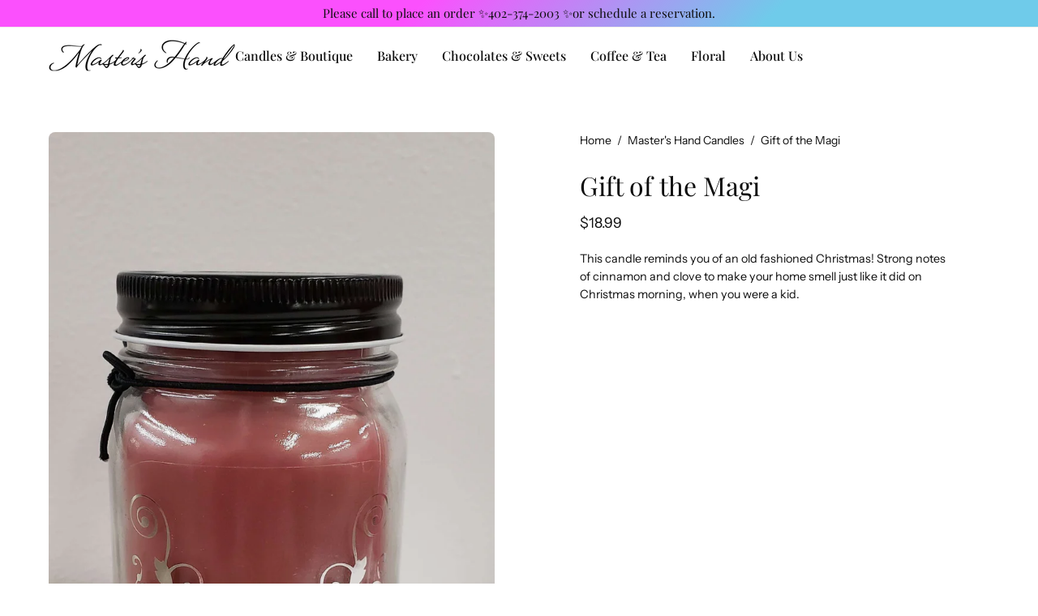

--- FILE ---
content_type: text/html; charset=utf-8
request_url: https://mastershandcandles.com/products/gift-of-the-magi
body_size: 32527
content:
<!doctype html>
<html class="no-js no-touch page-loading" lang="en">
<head>  <meta charset="utf-8">
  <meta http-equiv='X-UA-Compatible' content='IE=edge'>
  <meta name="viewport" content="width=device-width, height=device-height, initial-scale=1.0, minimum-scale=1.0">
  <link rel="canonical" href="https://mastershandcandles.com/products/gift-of-the-magi" />
  <link rel="preconnect" href="https://cdn.shopify.com" crossorigin>
  <link rel="preconnect" href="https://fonts.shopify.com" crossorigin>
  <link rel="preconnect" href="https://monorail-edge.shopifysvc.com" crossorigin>

  <link href="//mastershandcandles.com/cdn/shop/t/20/assets/theme.css?v=80572019398399354751722458745" as="style" rel="preload">
  <link href="//mastershandcandles.com/cdn/shop/t/20/assets/vendor.js?v=164905933048751944601722458745" as="script" rel="preload">
  <link href="//mastershandcandles.com/cdn/shop/t/20/assets/theme.js?v=19844330558883095111722458745" as="script" rel="preload">

  <link rel="preload" as="image" href="//mastershandcandles.com/cdn/shop/t/20/assets/loading.svg?v=91665432863842511931722458745"><style data-shopify>.no-js.page-loading .loading-overlay,
  html:not(.page-loading) .loading-overlay { opacity: 0; visibility: hidden; pointer-events: none; animation: fadeOut 1s ease; transition: visibility 0s linear 1s; }

  .loading-overlay { position: fixed; top: 0; left: 0; z-index: 99999; width: 100vw; height: 100vh; display: flex; align-items: center; justify-content: center; background: var(--COLOR-BLACK-WHITE); }</style><style data-shopify>.loader__image__holder { position: absolute; top: 0; left: 0; width: 100%; height: 100%; font-size: 0; display: none; align-items: center; justify-content: center; animation: pulse-loading 2s infinite ease-in-out; }
    .loading-image .loader__image__holder { display: flex; }
    .loader__image { max-width: 150px; height: auto; object-fit: contain; }
    .loading-image .loader__image--fallback { width: 150px; height: 150px; max-width: 150px; background: var(--loading-svg) no-repeat center center/contain; filter: invert(1); }</style><script>
    const loadingAppearance = "once";
    const loaded = sessionStorage.getItem('loaded');

    if (loadingAppearance === 'once') {
      if (loaded === null) {
        sessionStorage.setItem('loaded', true);
        document.documentElement.classList.add('loading-image');
      }
    } else {
      document.documentElement.classList.add('loading-image');
    }
  </script><link rel="shortcut icon" href="//mastershandcandles.com/cdn/shop/files/favicon_32x32.png?v=1613538459" type="image/png" />
  <title>Gift of the Magi &ndash; Master&#39;s Hand</title><meta name="description" content="This candle reminds you of an old fashioned Christmas! Strong notes of cinnamon and clove to make your home smell just like it did on Christmas morning, when you were a kid."><link rel="preload" as="font" href="//mastershandcandles.com/cdn/fonts/instrument_sans/instrumentsans_n4.db86542ae5e1596dbdb28c279ae6c2086c4c5bfa.woff2" type="font/woff2" crossorigin><link rel="preload" as="font" href="//mastershandcandles.com/cdn/fonts/playfair_display/playfairdisplay_n4.9980f3e16959dc89137cc1369bfc3ae98af1deb9.woff2" type="font/woff2" crossorigin>

<meta property="og:site_name" content="Master&#39;s Hand">
<meta property="og:url" content="https://mastershandcandles.com/products/gift-of-the-magi">
<meta property="og:title" content="Gift of the Magi">
<meta property="og:type" content="product">
<meta property="og:description" content="This candle reminds you of an old fashioned Christmas! Strong notes of cinnamon and clove to make your home smell just like it did on Christmas morning, when you were a kid."><meta property="og:image" content="http://mastershandcandles.com/cdn/shop/products/candles-gift-of-the-magi-1.jpg?v=1611329094">
  <meta property="og:image:secure_url" content="https://mastershandcandles.com/cdn/shop/products/candles-gift-of-the-magi-1.jpg?v=1611329094">
  <meta property="og:image:width" content="1680">
  <meta property="og:image:height" content="2677"><meta property="og:price:amount" content="18.99">
  <meta property="og:price:currency" content="USD"><meta name="twitter:card" content="summary_large_image">
<meta name="twitter:title" content="Gift of the Magi">
<meta name="twitter:description" content="This candle reminds you of an old fashioned Christmas! Strong notes of cinnamon and clove to make your home smell just like it did on Christmas morning, when you were a kid."><style data-shopify>@font-face {
  font-family: "Playfair Display";
  font-weight: 400;
  font-style: normal;
  font-display: swap;
  src: url("//mastershandcandles.com/cdn/fonts/playfair_display/playfairdisplay_n4.9980f3e16959dc89137cc1369bfc3ae98af1deb9.woff2") format("woff2"),
       url("//mastershandcandles.com/cdn/fonts/playfair_display/playfairdisplay_n4.c562b7c8e5637886a811d2a017f9e023166064ee.woff") format("woff");
}

@font-face {
  font-family: "Instrument Sans";
  font-weight: 400;
  font-style: normal;
  font-display: swap;
  src: url("//mastershandcandles.com/cdn/fonts/instrument_sans/instrumentsans_n4.db86542ae5e1596dbdb28c279ae6c2086c4c5bfa.woff2") format("woff2"),
       url("//mastershandcandles.com/cdn/fonts/instrument_sans/instrumentsans_n4.510f1b081e58d08c30978f465518799851ef6d8b.woff") format("woff");
}

@font-face {
  font-family: "Instrument Sans";
  font-weight: 500;
  font-style: normal;
  font-display: swap;
  src: url("//mastershandcandles.com/cdn/fonts/instrument_sans/instrumentsans_n5.1ce463e1cc056566f977610764d93d4704464858.woff2") format("woff2"),
       url("//mastershandcandles.com/cdn/fonts/instrument_sans/instrumentsans_n5.9079eb7bba230c9d8d8d3a7d101aa9d9f40b6d14.woff") format("woff");
}



  @font-face {
  font-family: "Playfair Display";
  font-weight: 500;
  font-style: normal;
  font-display: swap;
  src: url("//mastershandcandles.com/cdn/fonts/playfair_display/playfairdisplay_n5.6d96c6c4ac11fa0f6466bea3ceb706b13b60121f.woff2") format("woff2"),
       url("//mastershandcandles.com/cdn/fonts/playfair_display/playfairdisplay_n5.243754f603c104a858dcf4ebe73445104040a1bf.woff") format("woff");
}






  @font-face {
  font-family: "Playfair Display";
  font-weight: 700;
  font-style: normal;
  font-display: swap;
  src: url("//mastershandcandles.com/cdn/fonts/playfair_display/playfairdisplay_n7.592b3435e0fff3f50b26d410c73ae7ec893f6910.woff2") format("woff2"),
       url("//mastershandcandles.com/cdn/fonts/playfair_display/playfairdisplay_n7.998b1417dec711058cce2abb61a0b8c59066498f.woff") format("woff");
}






  @font-face {
  font-family: "Instrument Sans";
  font-weight: 500;
  font-style: normal;
  font-display: swap;
  src: url("//mastershandcandles.com/cdn/fonts/instrument_sans/instrumentsans_n5.1ce463e1cc056566f977610764d93d4704464858.woff2") format("woff2"),
       url("//mastershandcandles.com/cdn/fonts/instrument_sans/instrumentsans_n5.9079eb7bba230c9d8d8d3a7d101aa9d9f40b6d14.woff") format("woff");
}




  @font-face {
  font-family: "Instrument Sans";
  font-weight: 400;
  font-style: italic;
  font-display: swap;
  src: url("//mastershandcandles.com/cdn/fonts/instrument_sans/instrumentsans_i4.028d3c3cd8d085648c808ceb20cd2fd1eb3560e5.woff2") format("woff2"),
       url("//mastershandcandles.com/cdn/fonts/instrument_sans/instrumentsans_i4.7e90d82df8dee29a99237cd19cc529d2206706a2.woff") format("woff");
}




  @font-face {
  font-family: "Instrument Sans";
  font-weight: 700;
  font-style: italic;
  font-display: swap;
  src: url("//mastershandcandles.com/cdn/fonts/instrument_sans/instrumentsans_i7.d6063bb5d8f9cbf96eace9e8801697c54f363c6a.woff2") format("woff2"),
       url("//mastershandcandles.com/cdn/fonts/instrument_sans/instrumentsans_i7.ce33afe63f8198a3ac4261b826b560103542cd36.woff") format("woff");
}




  @font-face {
  font-family: "Instrument Sans";
  font-weight: 600;
  font-style: normal;
  font-display: swap;
  src: url("//mastershandcandles.com/cdn/fonts/instrument_sans/instrumentsans_n6.27dc66245013a6f7f317d383a3cc9a0c347fb42d.woff2") format("woff2"),
       url("//mastershandcandles.com/cdn/fonts/instrument_sans/instrumentsans_n6.1a71efbeeb140ec495af80aad612ad55e19e6d0e.woff") format("woff");
}


:root {--COLOR-PRIMARY-OPPOSITE: #ffffff;
  --COLOR-PRIMARY-OPPOSITE-ALPHA-20: rgba(255, 255, 255, 0.2);
  --COLOR-PRIMARY-LIGHTEN-DARKEN-ALPHA-20: rgba(244, 55, 209, 0.2);
  --COLOR-PRIMARY-LIGHTEN-DARKEN-ALPHA-30: rgba(244, 55, 209, 0.3);

  --PRIMARY-BUTTONS-COLOR-BG: #eb0dc2;
  --PRIMARY-BUTTONS-COLOR-TEXT: #ffffff;
  --PRIMARY-BUTTONS-COLOR-TEXT-ALPHA-10: rgba(255, 255, 255, 0.1);
  --PRIMARY-BUTTONS-COLOR-BORDER: #eb0dc2;

  --PRIMARY-BUTTONS-COLOR-LIGHTEN-DARKEN: #f437d1;

  --PRIMARY-BUTTONS-COLOR-ALPHA-05: rgba(235, 13, 194, 0.05);
  --PRIMARY-BUTTONS-COLOR-ALPHA-10: rgba(235, 13, 194, 0.1);
  --PRIMARY-BUTTONS-COLOR-ALPHA-50: rgba(235, 13, 194, 0.5);--COLOR-SECONDARY-OPPOSITE: #ffffff;
  --COLOR-SECONDARY-OPPOSITE-ALPHA-20: rgba(255, 255, 255, 0.2);
  --COLOR-SECONDARY-LIGHTEN-DARKEN-ALPHA-20: rgba(31, 210, 233, 0.2);
  --COLOR-SECONDARY-LIGHTEN-DARKEN-ALPHA-30: rgba(31, 210, 233, 0.3);

  --SECONDARY-BUTTONS-COLOR-BG: #13aec2;
  --SECONDARY-BUTTONS-COLOR-TEXT: #ffffff;
  --SECONDARY-BUTTONS-COLOR-TEXT-ALPHA-10: rgba(255, 255, 255, 0.1);
  --SECONDARY-BUTTONS-COLOR-BORDER: #13aec2;

  --SECONDARY-BUTTONS-COLOR-ALPHA-05: rgba(19, 174, 194, 0.05);
  --SECONDARY-BUTTONS-COLOR-ALPHA-10: rgba(19, 174, 194, 0.1);
  --SECONDARY-BUTTONS-COLOR-ALPHA-50: rgba(19, 174, 194, 0.5);--OUTLINE-BUTTONS-PRIMARY-BG: transparent;
  --OUTLINE-BUTTONS-PRIMARY-TEXT: #eb0dc2;
  --OUTLINE-BUTTONS-PRIMARY-TEXT-ALPHA-10: rgba(235, 13, 194, 0.1);
  --OUTLINE-BUTTONS-PRIMARY-BORDER: #eb0dc2;
  --OUTLINE-BUTTONS-PRIMARY-BG-HOVER: rgba(244, 55, 209, 0.2);

  --OUTLINE-BUTTONS-SECONDARY-BG: transparent;
  --OUTLINE-BUTTONS-SECONDARY-TEXT: #13aec2;
  --OUTLINE-BUTTONS-SECONDARY-TEXT-ALPHA-10: rgba(19, 174, 194, 0.1);
  --OUTLINE-BUTTONS-SECONDARY-BORDER: #13aec2;
  --OUTLINE-BUTTONS-SECONDARY-BG-HOVER: rgba(31, 210, 233, 0.2);

  --OUTLINE-BUTTONS-WHITE-BG: transparent;
  --OUTLINE-BUTTONS-WHITE-TEXT: #ffffff;
  --OUTLINE-BUTTONS-WHITE-TEXT-ALPHA-10: rgba(255, 255, 255, 0.1);
  --OUTLINE-BUTTONS-WHITE-BORDER: #ffffff;

  --OUTLINE-BUTTONS-BLACK-BG: transparent;
  --OUTLINE-BUTTONS-BLACK-TEXT: #000000;
  --OUTLINE-BUTTONS-BLACK-TEXT-ALPHA-10: rgba(0, 0, 0, 0.1);
  --OUTLINE-BUTTONS-BLACK-BORDER: #000000;--OUTLINE-SOLID-BUTTONS-PRIMARY-BG: #eb0dc2;
  --OUTLINE-SOLID-BUTTONS-PRIMARY-TEXT: #ffffff;
  --OUTLINE-SOLID-BUTTONS-PRIMARY-TEXT-ALPHA-10: rgba(255, 255, 255, 0.1);
  --OUTLINE-SOLID-BUTTONS-PRIMARY-BORDER: #ffffff;
  --OUTLINE-SOLID-BUTTONS-PRIMARY-BG-HOVER: rgba(255, 255, 255, 0.2);

  --OUTLINE-SOLID-BUTTONS-SECONDARY-BG: #13aec2;
  --OUTLINE-SOLID-BUTTONS-SECONDARY-TEXT: #ffffff;
  --OUTLINE-SOLID-BUTTONS-SECONDARY-TEXT-ALPHA-10: rgba(255, 255, 255, 0.1);
  --OUTLINE-SOLID-BUTTONS-SECONDARY-BORDER: #ffffff;
  --OUTLINE-SOLID-BUTTONS-SECONDARY-BG-HOVER: rgba(255, 255, 255, 0.2);

  --OUTLINE-SOLID-BUTTONS-WHITE-BG: #ffffff;
  --OUTLINE-SOLID-BUTTONS-WHITE-TEXT: #000000;
  --OUTLINE-SOLID-BUTTONS-WHITE-TEXT-ALPHA-10: rgba(0, 0, 0, 0.1);
  --OUTLINE-SOLID-BUTTONS-WHITE-BORDER: #000000;

  --OUTLINE-SOLID-BUTTONS-BLACK-BG: #000000;
  --OUTLINE-SOLID-BUTTONS-BLACK-TEXT: #ffffff;
  --OUTLINE-SOLID-BUTTONS-BLACK-TEXT-ALPHA-10: rgba(255, 255, 255, 0.1);
  --OUTLINE-SOLID-BUTTONS-BLACK-BORDER: #ffffff;--COLOR-HEADING: #0d0d0d;
  --COLOR-TEXT: #0d0d0d;
  --COLOR-TEXT-DARKEN: #000000;
  --COLOR-TEXT-LIGHTEN: #404040;
  --COLOR-TEXT-ALPHA-5: rgba(13, 13, 13, 0.05);
  --COLOR-TEXT-ALPHA-8: rgba(13, 13, 13, 0.08);
  --COLOR-TEXT-ALPHA-10: rgba(13, 13, 13, 0.1);
  --COLOR-TEXT-ALPHA-15: rgba(13, 13, 13, 0.15);
  --COLOR-TEXT-ALPHA-20: rgba(13, 13, 13, 0.2);
  --COLOR-TEXT-ALPHA-25: rgba(13, 13, 13, 0.25);
  --COLOR-TEXT-ALPHA-50: rgba(13, 13, 13, 0.5);
  --COLOR-TEXT-ALPHA-60: rgba(13, 13, 13, 0.6);
  --COLOR-TEXT-ALPHA-85: rgba(13, 13, 13, 0.85);

  --COLOR-BG: #ffffff;
  --COLOR-BG-ALPHA-25: rgba(255, 255, 255, 0.25);
  --COLOR-BG-ALPHA-35: rgba(255, 255, 255, 0.35);
  --COLOR-BG-ALPHA-60: rgba(255, 255, 255, 0.6);
  --COLOR-BG-ALPHA-65: rgba(255, 255, 255, 0.65);
  --COLOR-BG-ALPHA-85: rgba(255, 255, 255, 0.85);
  --COLOR-BG-DARKEN: #e6e6e6;
  --COLOR-BG-LIGHTEN-DARKEN: #e6e6e6;
  --COLOR-BG-LIGHTEN-DARKEN-SHIMMER-BG: #fafafa;
  --COLOR-BG-LIGHTEN-DARKEN-SHIMMER-EFFECT: #f5f5f5;
  --COLOR-BG-LIGHTEN-DARKEN-SHIMMER-ENHANCEMENT: #000000;
  --COLOR-BG-LIGHTEN-DARKEN-FOREGROUND: #f7f7f7;
  --COLOR-BG-LIGHTEN-DARKEN-HIGHLIGHT: #c2e6f2;
  --COLOR-BG-LIGHTEN-DARKEN-SEARCH-LOADER: #cccccc;
  --COLOR-BG-LIGHTEN-DARKEN-SEARCH-LOADER-LINE: #e6e6e6;
  --COLOR-BG-LIGHTEN-DARKEN-2: #cdcdcd;
  --COLOR-BG-LIGHTEN-DARKEN-3: #c0c0c0;
  --COLOR-BG-LIGHTEN-DARKEN-4: #b3b3b3;
  --COLOR-BG-LIGHTEN-DARKEN-5: #a6a6a6;
  --COLOR-BG-LIGHTEN-DARKEN-6: #9a9a9a;
  --COLOR-BG-LIGHTEN-DARKEN-CONTRAST: #b3b3b3;
  --COLOR-BG-LIGHTEN-DARKEN-CONTRAST-2: #a6a6a6;
  --COLOR-BG-LIGHTEN-DARKEN-CONTRAST-3: #999999;
  --COLOR-BG-LIGHTEN-DARKEN-CONTRAST-4: #8c8c8c;
  --COLOR-BG-LIGHTEN-DARKEN-CONTRAST-5: #808080;
  --COLOR-BG-LIGHTEN-DARKEN-CONTRAST-6: #737373;

  --COLOR-BG-SECONDARY: #c2e6f2;
  --COLOR-BG-SECONDARY-LIGHTEN-DARKEN: #98d5e9;
  --COLOR-BG-SECONDARY-LIGHTEN-DARKEN-CONTRAST: #207895;

  --COLOR-INPUT-BG: #ffffff;

  --COLOR-ACCENT: #eb0dc2;
  --COLOR-ACCENT-TEXT: #fff;

  --COLOR-BORDER: #707070;
  --COLOR-BORDER-ALPHA-15: rgba(112, 112, 112, 0.15);
  --COLOR-BORDER-ALPHA-30: rgba(112, 112, 112, 0.3);
  --COLOR-BORDER-ALPHA-50: rgba(112, 112, 112, 0.5);
  --COLOR-BORDER-ALPHA-65: rgba(112, 112, 112, 0.65);
  --COLOR-BORDER-LIGHTEN-DARKEN: #bdbdbd;
  --COLOR-BORDER-HAIRLINE: #f7f7f7;

  --COLOR-SALE-BG: #eb0dc2;
  --COLOR-SALE-TEXT: #ffffff;
  --COLOR-CUSTOM-BG: #c2e6f2;
  --COLOR-CUSTOM-TEXT: #000000;
  --COLOR-SOLD-BG: #f1f0ec;
  --COLOR-SOLD-TEXT: #000000;
  --COLOR-SAVING-BG: #eb0dc2;
  --COLOR-SAVING-TEXT: #ffffff;

  --COLOR-WHITE-BLACK: fff;
  --COLOR-BLACK-WHITE: #000;
  --COLOR-BLACK-WHITE-ALPHA-25: rgba(0, 0, 0, 0.25);
  --COLOR-BLACK-WHITE-ALPHA-34: rgba(0, 0, 0, 0.34);
  --COLOR-BG-OVERLAY: rgba(255, 255, 255, 0.5);--COLOR-DISABLED-GREY: rgba(13, 13, 13, 0.05);
  --COLOR-DISABLED-GREY-DARKEN: rgba(13, 13, 13, 0.45);
  --COLOR-ERROR: #D02E2E;
  --COLOR-ERROR-BG: #f3cbcb;
  --COLOR-SUCCESS: #56AD6A;
  --COLOR-SUCCESS-BG: #ECFEF0;
  --COLOR-WARN: #ECBD5E;
  --COLOR-TRANSPARENT: rgba(255, 255, 255, 0);

  --COLOR-WHITE: #ffffff;
  --COLOR-WHITE-DARKEN: #f2f2f2;
  --COLOR-WHITE-ALPHA-10: rgba(255, 255, 255, 0.1);
  --COLOR-WHITE-ALPHA-20: rgba(255, 255, 255, 0.2);
  --COLOR-WHITE-ALPHA-25: rgba(255, 255, 255, 0.25);
  --COLOR-WHITE-ALPHA-50: rgba(255, 255, 255, 0.5);
  --COLOR-WHITE-ALPHA-60: rgba(255, 255, 255, 0.6);
  --COLOR-BLACK: #000000;
  --COLOR-BLACK-LIGHTEN: #1a1a1a;
  --COLOR-BLACK-ALPHA-10: rgba(0, 0, 0, 0.1);
  --COLOR-BLACK-ALPHA-20: rgba(0, 0, 0, 0.2);
  --COLOR-BLACK-ALPHA-25: rgba(0, 0, 0, 0.25);
  --COLOR-BLACK-ALPHA-50: rgba(0, 0, 0, 0.5);
  --COLOR-BLACK-ALPHA-60: rgba(0, 0, 0, 0.6);--FONT-STACK-BODY: "Instrument Sans", sans-serif;
  --FONT-STYLE-BODY: normal;
  --FONT-STYLE-BODY-ITALIC: italic;
  --FONT-ADJUST-BODY: 1.0;

  --FONT-WEIGHT-BODY: 400;
  --FONT-WEIGHT-BODY-LIGHT: 300;
  --FONT-WEIGHT-BODY-MEDIUM: 700;
  --FONT-WEIGHT-BODY-BOLD: 500;

  --FONT-STACK-HEADING: "Playfair Display", serif;
  --FONT-STYLE-HEADING: normal;
  --FONT-STYLE-HEADING-ITALIC: italic;
  --FONT-ADJUST-HEADING: 1.0;

  --FONT-WEIGHT-HEADING: 400;
  --FONT-WEIGHT-HEADING-LIGHT: 300;
  --FONT-WEIGHT-HEADING-MEDIUM: 700;
  --FONT-WEIGHT-HEADING-BOLD: 500;

  --FONT-STACK-NAV: "Playfair Display", serif;
  --FONT-STYLE-NAV: normal;
  --FONT-STYLE-NAV-ITALIC: italic;
  --FONT-ADJUST-NAV: 1.0;
  --FONT-ADJUST-NAV-TOP-LEVEL: 1.0;

  --FONT-WEIGHT-NAV: 400;
  --FONT-WEIGHT-NAV-LIGHT: 300;
  --FONT-WEIGHT-NAV-MEDIUM: 700;
  --FONT-WEIGHT-NAV-BOLD: 500;

  --FONT-ADJUST-PRODUCT-GRID: 0.9;

  --FONT-STACK-BUTTON: "Instrument Sans", sans-serif;
  --FONT-STYLE-BUTTON: normal;
  --FONT-STYLE-BUTTON-ITALIC: italic;
  --FONT-ADJUST-BUTTON: 1.0;

  --FONT-WEIGHT-BUTTON: 400;
  --FONT-WEIGHT-BUTTON-MEDIUM: 700;
  --FONT-WEIGHT-BUTTON-BOLD: 500;

  --FONT-STACK-SUBHEADING: "Instrument Sans", sans-serif;
  --FONT-STYLE-SUBHEADING: normal;
  --FONT-ADJUST-SUBHEADING: 1.0;

  --FONT-WEIGHT-SUBHEADING: 500;
  --FONT-WEIGHT-SUBHEADING-BOLD: 600;

  --FONT-STACK-LABEL: "Instrument Sans", sans-serif;
  --FONT-STYLE-LABEL: normal;
  --FONT-ADJUST-LABEL: 0.65;

  --FONT-WEIGHT-LABEL: 500;

  --LETTER-SPACING-NAV: 0.05em;
  --LETTER-SPACING-SUBHEADING: 0.025em;
  --LETTER-SPACING-BUTTON: 0.05em;
  --LETTER-SPACING-LABEL: 0.05em;

  --BUTTON-TEXT-CAPS: none;
  --HEADING-TEXT-CAPS: none;
  --SUBHEADING-TEXT-CAPS: none;
  --LABEL-TEXT-CAPS: uppercase;--FONT-SIZE-INPUT: 1.0rem;--RADIUS: 30px;
  --RADIUS-SMALL: 22px;
  --RADIUS-TINY: 14px;
  --RADIUS-BADGE: 3px;
  --RADIUS-CHECKBOX: 4px;
  --RADIUS-TEXTAREA: 8px;--PRODUCT-MEDIA-PADDING-TOP: 130.0%;--BORDER-WIDTH: 1px;--STROKE-WIDTH: 12px;--SITE-WIDTH: 1440px;
  --SITE-WIDTH-NARROW: 840px;--COLOR-UPSELLS-BG: #c2e6f2;
  --COLOR-UPSELLS-TEXT: #000000;
  --COLOR-UPSELLS-TEXT-LIGHTEN: #333333;
  --COLOR-UPSELLS-DISABLED-GREY-DARKEN: rgba(0, 0, 0, 0.45);
  --UPSELLS-HEIGHT: 155px;
  --UPSELLS-IMAGE-WIDTH: 30%;--ICON-ARROW-RIGHT: url( "//mastershandcandles.com/cdn/shop/t/20/assets/icon-chevron-right.svg?v=115618353204357621731722458745" );--loading-svg: url( "//mastershandcandles.com/cdn/shop/t/20/assets/loading.svg?v=91665432863842511931722458745" );
  --icon-check: url( "//mastershandcandles.com/cdn/shop/t/20/assets/icon-check.svg?v=175316081881880408121722458745" );
  --icon-check-swatch: url( "//mastershandcandles.com/cdn/shop/t/20/assets/icon-check-swatch.svg?v=131897745589030387781722458745" );
  --icon-zoom-in: url( "//mastershandcandles.com/cdn/shop/t/20/assets/icon-zoom-in.svg?v=157433013461716915331722458745" );
  --icon-zoom-out: url( "//mastershandcandles.com/cdn/shop/t/20/assets/icon-zoom-out.svg?v=164909107869959372931722458745" );--collection-sticky-bar-height: 0px;
  --collection-image-padding-top: 60%;

  --drawer-width: 400px;
  --drawer-transition: transform 0.4s cubic-bezier(0.46, 0.01, 0.32, 1);--gutter: 60px;
  --gutter-mobile: 20px;
  --grid-gutter: 20px;
  --grid-gutter-mobile: 35px;--inner: 20px;
  --inner-tablet: 18px;
  --inner-mobile: 16px;--grid: repeat(4, minmax(0, 1fr));
  --grid-tablet: repeat(3, minmax(0, 1fr));
  --grid-mobile: repeat(2, minmax(0, 1fr));
  --megamenu-grid: repeat(4, minmax(0, 1fr));
  --grid-row: 1 / span 4;--scrollbar-width: 0px;--overlay: #000;
  --overlay-opacity: 1;--swatch-width: 38px;
  --swatch-height: 26px;
  --swatch-size: 32px;
  --swatch-size-mobile: 30px;

  
  --move-offset: 20px;

  
  --autoplay-speed: 2200ms;

  
--filter-bg: brightness(.97);
  --product-filter-bg: brightness(.97);
  }</style><link href="//mastershandcandles.com/cdn/shop/t/20/assets/theme.css?v=80572019398399354751722458745" rel="stylesheet" type="text/css" media="all" /><script type="text/javascript">
    if (window.MSInputMethodContext && document.documentMode) {
      var scripts = document.getElementsByTagName('script')[0];
      var polyfill = document.createElement("script");
      polyfill.defer = true;
      polyfill.src = "//mastershandcandles.com/cdn/shop/t/20/assets/ie11.js?v=164037955086922138091722458745";

      scripts.parentNode.insertBefore(polyfill, scripts);

      document.documentElement.classList.add('ie11');
    } else {
      document.documentElement.className = document.documentElement.className.replace('no-js', 'js');
    }

    let root = '/';
    if (root[root.length - 1] !== '/') {
      root = `${root}/`;
    }

    window.theme = {
      routes: {
        root: root,
        cart_url: "\/cart",
        cart_add_url: "\/cart\/add",
        cart_change_url: "\/cart\/change",
        shop_url: "https:\/\/mastershandcandles.com",
        searchUrl: '/search',
        predictiveSearchUrl: '/search/suggest',
        product_recommendations_url: "\/recommendations\/products"
      },
      assets: {
        photoswipe: '//mastershandcandles.com/cdn/shop/t/20/assets/photoswipe.js?v=162613001030112971491722458745',
        smoothscroll: '//mastershandcandles.com/cdn/shop/t/20/assets/smoothscroll.js?v=37906625415260927261722458745',
        no_image: "//mastershandcandles.com/cdn/shopifycloud/storefront/assets/no-image-2048-a2addb12_1024x.gif",
        swatches: '//mastershandcandles.com/cdn/shop/t/20/assets/swatches.json?v=108341084980828767351722458745',
        base: "//mastershandcandles.com/cdn/shop/t/20/assets/"
      },
      strings: {
        add_to_cart: "Add to Cart",
        cart_acceptance_error: "You must accept our terms and conditions.",
        cart_empty: "Your cart is currently empty.",
        cart_price: "Price",
        cart_quantity: "Quantity",
        cart_items_one: "{{ count }} item",
        cart_items_many: "{{ count }} items",
        cart_title: "Cart",
        cart_total: "Total",
        continue_shopping: "Continue Shopping",
        free: "Free",
        limit_error: "Sorry, looks like we don\u0026#39;t have enough of this product.",
        preorder: "Pre-Order",
        remove: "Remove",
        sale_badge_text: "Sale",
        saving_badge: "Save {{ discount }}",
        saving_up_to_badge: "Save up to {{ discount }}",
        sold_out: "Sold Out",
        subscription: "Subscription",
        unavailable: "Unavailable",
        unit_price_label: "Unit price",
        unit_price_separator: "per",
        zero_qty_error: "Quantity must be greater than 0.",
        delete_confirm: "Are you sure you wish to delete this address?",
        newsletter_product_availability: "Notify Me When It’s Available"
      },
      icons: {
        plus: '<svg aria-hidden="true" focusable="false" role="presentation" class="icon icon-toggle-plus" viewBox="0 0 192 192"><path d="M30 96h132M96 30v132" stroke="currentColor" stroke-linecap="round" stroke-linejoin="round"/></svg>',
        minus: '<svg aria-hidden="true" focusable="false" role="presentation" class="icon icon-toggle-minus" viewBox="0 0 192 192"><path d="M30 96h132" stroke="currentColor" stroke-linecap="round" stroke-linejoin="round"/></svg>',
        close: '<svg aria-hidden="true" focusable="false" role="presentation" class="icon icon-close" viewBox="0 0 192 192"><path d="M150 42 42 150M150 150 42 42" stroke="currentColor" stroke-linecap="round" stroke-linejoin="round"/></svg>'
      },
      settings: {
        animationsEnabled: true,
        cartType: "page",
        enableAcceptTerms: false,
        enableInfinityScroll: false,
        enablePaymentButton: true,
        gridImageSize: "cover",
        gridImageAspectRatio: 1.3,
        mobileMenuBehaviour: "link",
        productGridHover: "image",
        savingBadgeType: "percentage",
        showSaleBadge: true,
        showSoldBadge: true,
        showSavingBadge: true,
        quickBuy: "none",
        suggestArticles: false,
        suggestCollections: true,
        suggestProducts: true,
        suggestPages: true,
        suggestionsResultsLimit: 10,
        currency_code_enable: false,
        hideInventoryCount: true,
        colorSwatchesType: "theme"
      },
      sizes: {
        mobile: 480,
        small: 768,
        large: 1024,
        widescreen: 1440
      },
      moneyFormat: "${{amount}}",
      moneyWithCurrencyFormat: "${{amount}} USD",
      subtotal: 0,
      info: {
        name: 'Palo Alto'
      },
      version: '5.8.0'
    };
    window.PaloAlto = window.PaloAlto || {};
    window.slate = window.slate || {};
    window.isHeaderTransparent = false;
    window.stickyHeaderHeight = 60;
    window.lastWindowWidth = window.innerWidth || document.documentElement.clientWidth;
  </script><script src="//mastershandcandles.com/cdn/shop/t/20/assets/vendor.js?v=164905933048751944601722458745" defer="defer"></script>
  <script src="//mastershandcandles.com/cdn/shop/t/20/assets/theme.js?v=19844330558883095111722458745" defer="defer"></script><script>window.performance && window.performance.mark && window.performance.mark('shopify.content_for_header.start');</script><meta name="google-site-verification" content="rmfroeSQULBeJ5mXaH_AF1J7I-whulgiE4loyblD23M">
<meta id="shopify-digital-wallet" name="shopify-digital-wallet" content="/6557958191/digital_wallets/dialog">
<meta name="shopify-checkout-api-token" content="f2adb326bd1a178d9e963d25b9d3ea24">
<link rel="alternate" type="application/json+oembed" href="https://mastershandcandles.com/products/gift-of-the-magi.oembed">
<script async="async" src="/checkouts/internal/preloads.js?locale=en-US"></script>
<link rel="preconnect" href="https://shop.app" crossorigin="anonymous">
<script async="async" src="https://shop.app/checkouts/internal/preloads.js?locale=en-US&shop_id=6557958191" crossorigin="anonymous"></script>
<script id="apple-pay-shop-capabilities" type="application/json">{"shopId":6557958191,"countryCode":"US","currencyCode":"USD","merchantCapabilities":["supports3DS"],"merchantId":"gid:\/\/shopify\/Shop\/6557958191","merchantName":"Master's Hand","requiredBillingContactFields":["postalAddress","email","phone"],"requiredShippingContactFields":["postalAddress","email","phone"],"shippingType":"shipping","supportedNetworks":["visa","masterCard","amex","discover","elo","jcb"],"total":{"type":"pending","label":"Master's Hand","amount":"1.00"},"shopifyPaymentsEnabled":true,"supportsSubscriptions":true}</script>
<script id="shopify-features" type="application/json">{"accessToken":"f2adb326bd1a178d9e963d25b9d3ea24","betas":["rich-media-storefront-analytics"],"domain":"mastershandcandles.com","predictiveSearch":true,"shopId":6557958191,"locale":"en"}</script>
<script>var Shopify = Shopify || {};
Shopify.shop = "mastershandcandles.myshopify.com";
Shopify.locale = "en";
Shopify.currency = {"active":"USD","rate":"1.0"};
Shopify.country = "US";
Shopify.theme = {"name":"Palo Alto","id":170257285410,"schema_name":"Palo Alto","schema_version":"5.8.0","theme_store_id":777,"role":"main"};
Shopify.theme.handle = "null";
Shopify.theme.style = {"id":null,"handle":null};
Shopify.cdnHost = "mastershandcandles.com/cdn";
Shopify.routes = Shopify.routes || {};
Shopify.routes.root = "/";</script>
<script type="module">!function(o){(o.Shopify=o.Shopify||{}).modules=!0}(window);</script>
<script>!function(o){function n(){var o=[];function n(){o.push(Array.prototype.slice.apply(arguments))}return n.q=o,n}var t=o.Shopify=o.Shopify||{};t.loadFeatures=n(),t.autoloadFeatures=n()}(window);</script>
<script>
  window.ShopifyPay = window.ShopifyPay || {};
  window.ShopifyPay.apiHost = "shop.app\/pay";
  window.ShopifyPay.redirectState = null;
</script>
<script id="shop-js-analytics" type="application/json">{"pageType":"product"}</script>
<script defer="defer" async type="module" src="//mastershandcandles.com/cdn/shopifycloud/shop-js/modules/v2/client.init-shop-cart-sync_BApSsMSl.en.esm.js"></script>
<script defer="defer" async type="module" src="//mastershandcandles.com/cdn/shopifycloud/shop-js/modules/v2/chunk.common_CBoos6YZ.esm.js"></script>
<script type="module">
  await import("//mastershandcandles.com/cdn/shopifycloud/shop-js/modules/v2/client.init-shop-cart-sync_BApSsMSl.en.esm.js");
await import("//mastershandcandles.com/cdn/shopifycloud/shop-js/modules/v2/chunk.common_CBoos6YZ.esm.js");

  window.Shopify.SignInWithShop?.initShopCartSync?.({"fedCMEnabled":true,"windoidEnabled":true});

</script>
<script>
  window.Shopify = window.Shopify || {};
  if (!window.Shopify.featureAssets) window.Shopify.featureAssets = {};
  window.Shopify.featureAssets['shop-js'] = {"shop-cart-sync":["modules/v2/client.shop-cart-sync_DJczDl9f.en.esm.js","modules/v2/chunk.common_CBoos6YZ.esm.js"],"init-fed-cm":["modules/v2/client.init-fed-cm_BzwGC0Wi.en.esm.js","modules/v2/chunk.common_CBoos6YZ.esm.js"],"init-windoid":["modules/v2/client.init-windoid_BS26ThXS.en.esm.js","modules/v2/chunk.common_CBoos6YZ.esm.js"],"init-shop-email-lookup-coordinator":["modules/v2/client.init-shop-email-lookup-coordinator_DFwWcvrS.en.esm.js","modules/v2/chunk.common_CBoos6YZ.esm.js"],"shop-cash-offers":["modules/v2/client.shop-cash-offers_DthCPNIO.en.esm.js","modules/v2/chunk.common_CBoos6YZ.esm.js","modules/v2/chunk.modal_Bu1hFZFC.esm.js"],"shop-button":["modules/v2/client.shop-button_D_JX508o.en.esm.js","modules/v2/chunk.common_CBoos6YZ.esm.js"],"shop-toast-manager":["modules/v2/client.shop-toast-manager_tEhgP2F9.en.esm.js","modules/v2/chunk.common_CBoos6YZ.esm.js"],"avatar":["modules/v2/client.avatar_BTnouDA3.en.esm.js"],"pay-button":["modules/v2/client.pay-button_BuNmcIr_.en.esm.js","modules/v2/chunk.common_CBoos6YZ.esm.js"],"init-shop-cart-sync":["modules/v2/client.init-shop-cart-sync_BApSsMSl.en.esm.js","modules/v2/chunk.common_CBoos6YZ.esm.js"],"shop-login-button":["modules/v2/client.shop-login-button_DwLgFT0K.en.esm.js","modules/v2/chunk.common_CBoos6YZ.esm.js","modules/v2/chunk.modal_Bu1hFZFC.esm.js"],"init-customer-accounts-sign-up":["modules/v2/client.init-customer-accounts-sign-up_TlVCiykN.en.esm.js","modules/v2/client.shop-login-button_DwLgFT0K.en.esm.js","modules/v2/chunk.common_CBoos6YZ.esm.js","modules/v2/chunk.modal_Bu1hFZFC.esm.js"],"init-shop-for-new-customer-accounts":["modules/v2/client.init-shop-for-new-customer-accounts_DrjXSI53.en.esm.js","modules/v2/client.shop-login-button_DwLgFT0K.en.esm.js","modules/v2/chunk.common_CBoos6YZ.esm.js","modules/v2/chunk.modal_Bu1hFZFC.esm.js"],"init-customer-accounts":["modules/v2/client.init-customer-accounts_C0Oh2ljF.en.esm.js","modules/v2/client.shop-login-button_DwLgFT0K.en.esm.js","modules/v2/chunk.common_CBoos6YZ.esm.js","modules/v2/chunk.modal_Bu1hFZFC.esm.js"],"shop-follow-button":["modules/v2/client.shop-follow-button_C5D3XtBb.en.esm.js","modules/v2/chunk.common_CBoos6YZ.esm.js","modules/v2/chunk.modal_Bu1hFZFC.esm.js"],"checkout-modal":["modules/v2/client.checkout-modal_8TC_1FUY.en.esm.js","modules/v2/chunk.common_CBoos6YZ.esm.js","modules/v2/chunk.modal_Bu1hFZFC.esm.js"],"lead-capture":["modules/v2/client.lead-capture_D-pmUjp9.en.esm.js","modules/v2/chunk.common_CBoos6YZ.esm.js","modules/v2/chunk.modal_Bu1hFZFC.esm.js"],"shop-login":["modules/v2/client.shop-login_BmtnoEUo.en.esm.js","modules/v2/chunk.common_CBoos6YZ.esm.js","modules/v2/chunk.modal_Bu1hFZFC.esm.js"],"payment-terms":["modules/v2/client.payment-terms_BHOWV7U_.en.esm.js","modules/v2/chunk.common_CBoos6YZ.esm.js","modules/v2/chunk.modal_Bu1hFZFC.esm.js"]};
</script>
<script>(function() {
  var isLoaded = false;
  function asyncLoad() {
    if (isLoaded) return;
    isLoaded = true;
    var urls = ["https:\/\/tabs.stationmade.com\/registered-scripts\/tabs-by-station.js?shop=mastershandcandles.myshopify.com","\/\/code.tidio.co\/rqavk8eh3vkodguvzxggoi3dy0eqahep.js?shop=mastershandcandles.myshopify.com","https:\/\/cdn.doofinder.com\/shopify\/doofinder-installed.js?shop=mastershandcandles.myshopify.com"];
    for (var i = 0; i < urls.length; i++) {
      var s = document.createElement('script');
      s.type = 'text/javascript';
      s.async = true;
      s.src = urls[i];
      var x = document.getElementsByTagName('script')[0];
      x.parentNode.insertBefore(s, x);
    }
  };
  if(window.attachEvent) {
    window.attachEvent('onload', asyncLoad);
  } else {
    window.addEventListener('load', asyncLoad, false);
  }
})();</script>
<script id="__st">var __st={"a":6557958191,"offset":-21600,"reqid":"93d4e918-4948-4d5a-83f4-9d3f9ff36215-1768926426","pageurl":"mastershandcandles.com\/products\/gift-of-the-magi","u":"1cf96706eeab","p":"product","rtyp":"product","rid":4820463747119};</script>
<script>window.ShopifyPaypalV4VisibilityTracking = true;</script>
<script id="captcha-bootstrap">!function(){'use strict';const t='contact',e='account',n='new_comment',o=[[t,t],['blogs',n],['comments',n],[t,'customer']],c=[[e,'customer_login'],[e,'guest_login'],[e,'recover_customer_password'],[e,'create_customer']],r=t=>t.map((([t,e])=>`form[action*='/${t}']:not([data-nocaptcha='true']) input[name='form_type'][value='${e}']`)).join(','),a=t=>()=>t?[...document.querySelectorAll(t)].map((t=>t.form)):[];function s(){const t=[...o],e=r(t);return a(e)}const i='password',u='form_key',d=['recaptcha-v3-token','g-recaptcha-response','h-captcha-response',i],f=()=>{try{return window.sessionStorage}catch{return}},m='__shopify_v',_=t=>t.elements[u];function p(t,e,n=!1){try{const o=window.sessionStorage,c=JSON.parse(o.getItem(e)),{data:r}=function(t){const{data:e,action:n}=t;return t[m]||n?{data:e,action:n}:{data:t,action:n}}(c);for(const[e,n]of Object.entries(r))t.elements[e]&&(t.elements[e].value=n);n&&o.removeItem(e)}catch(o){console.error('form repopulation failed',{error:o})}}const l='form_type',E='cptcha';function T(t){t.dataset[E]=!0}const w=window,h=w.document,L='Shopify',v='ce_forms',y='captcha';let A=!1;((t,e)=>{const n=(g='f06e6c50-85a8-45c8-87d0-21a2b65856fe',I='https://cdn.shopify.com/shopifycloud/storefront-forms-hcaptcha/ce_storefront_forms_captcha_hcaptcha.v1.5.2.iife.js',D={infoText:'Protected by hCaptcha',privacyText:'Privacy',termsText:'Terms'},(t,e,n)=>{const o=w[L][v],c=o.bindForm;if(c)return c(t,g,e,D).then(n);var r;o.q.push([[t,g,e,D],n]),r=I,A||(h.body.append(Object.assign(h.createElement('script'),{id:'captcha-provider',async:!0,src:r})),A=!0)});var g,I,D;w[L]=w[L]||{},w[L][v]=w[L][v]||{},w[L][v].q=[],w[L][y]=w[L][y]||{},w[L][y].protect=function(t,e){n(t,void 0,e),T(t)},Object.freeze(w[L][y]),function(t,e,n,w,h,L){const[v,y,A,g]=function(t,e,n){const i=e?o:[],u=t?c:[],d=[...i,...u],f=r(d),m=r(i),_=r(d.filter((([t,e])=>n.includes(e))));return[a(f),a(m),a(_),s()]}(w,h,L),I=t=>{const e=t.target;return e instanceof HTMLFormElement?e:e&&e.form},D=t=>v().includes(t);t.addEventListener('submit',(t=>{const e=I(t);if(!e)return;const n=D(e)&&!e.dataset.hcaptchaBound&&!e.dataset.recaptchaBound,o=_(e),c=g().includes(e)&&(!o||!o.value);(n||c)&&t.preventDefault(),c&&!n&&(function(t){try{if(!f())return;!function(t){const e=f();if(!e)return;const n=_(t);if(!n)return;const o=n.value;o&&e.removeItem(o)}(t);const e=Array.from(Array(32),(()=>Math.random().toString(36)[2])).join('');!function(t,e){_(t)||t.append(Object.assign(document.createElement('input'),{type:'hidden',name:u})),t.elements[u].value=e}(t,e),function(t,e){const n=f();if(!n)return;const o=[...t.querySelectorAll(`input[type='${i}']`)].map((({name:t})=>t)),c=[...d,...o],r={};for(const[a,s]of new FormData(t).entries())c.includes(a)||(r[a]=s);n.setItem(e,JSON.stringify({[m]:1,action:t.action,data:r}))}(t,e)}catch(e){console.error('failed to persist form',e)}}(e),e.submit())}));const S=(t,e)=>{t&&!t.dataset[E]&&(n(t,e.some((e=>e===t))),T(t))};for(const o of['focusin','change'])t.addEventListener(o,(t=>{const e=I(t);D(e)&&S(e,y())}));const B=e.get('form_key'),M=e.get(l),P=B&&M;t.addEventListener('DOMContentLoaded',(()=>{const t=y();if(P)for(const e of t)e.elements[l].value===M&&p(e,B);[...new Set([...A(),...v().filter((t=>'true'===t.dataset.shopifyCaptcha))])].forEach((e=>S(e,t)))}))}(h,new URLSearchParams(w.location.search),n,t,e,['guest_login'])})(!0,!0)}();</script>
<script integrity="sha256-4kQ18oKyAcykRKYeNunJcIwy7WH5gtpwJnB7kiuLZ1E=" data-source-attribution="shopify.loadfeatures" defer="defer" src="//mastershandcandles.com/cdn/shopifycloud/storefront/assets/storefront/load_feature-a0a9edcb.js" crossorigin="anonymous"></script>
<script crossorigin="anonymous" defer="defer" src="//mastershandcandles.com/cdn/shopifycloud/storefront/assets/shopify_pay/storefront-65b4c6d7.js?v=20250812"></script>
<script data-source-attribution="shopify.dynamic_checkout.dynamic.init">var Shopify=Shopify||{};Shopify.PaymentButton=Shopify.PaymentButton||{isStorefrontPortableWallets:!0,init:function(){window.Shopify.PaymentButton.init=function(){};var t=document.createElement("script");t.src="https://mastershandcandles.com/cdn/shopifycloud/portable-wallets/latest/portable-wallets.en.js",t.type="module",document.head.appendChild(t)}};
</script>
<script data-source-attribution="shopify.dynamic_checkout.buyer_consent">
  function portableWalletsHideBuyerConsent(e){var t=document.getElementById("shopify-buyer-consent"),n=document.getElementById("shopify-subscription-policy-button");t&&n&&(t.classList.add("hidden"),t.setAttribute("aria-hidden","true"),n.removeEventListener("click",e))}function portableWalletsShowBuyerConsent(e){var t=document.getElementById("shopify-buyer-consent"),n=document.getElementById("shopify-subscription-policy-button");t&&n&&(t.classList.remove("hidden"),t.removeAttribute("aria-hidden"),n.addEventListener("click",e))}window.Shopify?.PaymentButton&&(window.Shopify.PaymentButton.hideBuyerConsent=portableWalletsHideBuyerConsent,window.Shopify.PaymentButton.showBuyerConsent=portableWalletsShowBuyerConsent);
</script>
<script data-source-attribution="shopify.dynamic_checkout.cart.bootstrap">document.addEventListener("DOMContentLoaded",(function(){function t(){return document.querySelector("shopify-accelerated-checkout-cart, shopify-accelerated-checkout")}if(t())Shopify.PaymentButton.init();else{new MutationObserver((function(e,n){t()&&(Shopify.PaymentButton.init(),n.disconnect())})).observe(document.body,{childList:!0,subtree:!0})}}));
</script>
<link id="shopify-accelerated-checkout-styles" rel="stylesheet" media="screen" href="https://mastershandcandles.com/cdn/shopifycloud/portable-wallets/latest/accelerated-checkout-backwards-compat.css" crossorigin="anonymous">
<style id="shopify-accelerated-checkout-cart">
        #shopify-buyer-consent {
  margin-top: 1em;
  display: inline-block;
  width: 100%;
}

#shopify-buyer-consent.hidden {
  display: none;
}

#shopify-subscription-policy-button {
  background: none;
  border: none;
  padding: 0;
  text-decoration: underline;
  font-size: inherit;
  cursor: pointer;
}

#shopify-subscription-policy-button::before {
  box-shadow: none;
}

      </style>

<script>window.performance && window.performance.mark && window.performance.mark('shopify.content_for_header.end');</script>
<link href="https://monorail-edge.shopifysvc.com" rel="dns-prefetch">
<script>(function(){if ("sendBeacon" in navigator && "performance" in window) {try {var session_token_from_headers = performance.getEntriesByType('navigation')[0].serverTiming.find(x => x.name == '_s').description;} catch {var session_token_from_headers = undefined;}var session_cookie_matches = document.cookie.match(/_shopify_s=([^;]*)/);var session_token_from_cookie = session_cookie_matches && session_cookie_matches.length === 2 ? session_cookie_matches[1] : "";var session_token = session_token_from_headers || session_token_from_cookie || "";function handle_abandonment_event(e) {var entries = performance.getEntries().filter(function(entry) {return /monorail-edge.shopifysvc.com/.test(entry.name);});if (!window.abandonment_tracked && entries.length === 0) {window.abandonment_tracked = true;var currentMs = Date.now();var navigation_start = performance.timing.navigationStart;var payload = {shop_id: 6557958191,url: window.location.href,navigation_start,duration: currentMs - navigation_start,session_token,page_type: "product"};window.navigator.sendBeacon("https://monorail-edge.shopifysvc.com/v1/produce", JSON.stringify({schema_id: "online_store_buyer_site_abandonment/1.1",payload: payload,metadata: {event_created_at_ms: currentMs,event_sent_at_ms: currentMs}}));}}window.addEventListener('pagehide', handle_abandonment_event);}}());</script>
<script id="web-pixels-manager-setup">(function e(e,d,r,n,o){if(void 0===o&&(o={}),!Boolean(null===(a=null===(i=window.Shopify)||void 0===i?void 0:i.analytics)||void 0===a?void 0:a.replayQueue)){var i,a;window.Shopify=window.Shopify||{};var t=window.Shopify;t.analytics=t.analytics||{};var s=t.analytics;s.replayQueue=[],s.publish=function(e,d,r){return s.replayQueue.push([e,d,r]),!0};try{self.performance.mark("wpm:start")}catch(e){}var l=function(){var e={modern:/Edge?\/(1{2}[4-9]|1[2-9]\d|[2-9]\d{2}|\d{4,})\.\d+(\.\d+|)|Firefox\/(1{2}[4-9]|1[2-9]\d|[2-9]\d{2}|\d{4,})\.\d+(\.\d+|)|Chrom(ium|e)\/(9{2}|\d{3,})\.\d+(\.\d+|)|(Maci|X1{2}).+ Version\/(15\.\d+|(1[6-9]|[2-9]\d|\d{3,})\.\d+)([,.]\d+|)( \(\w+\)|)( Mobile\/\w+|) Safari\/|Chrome.+OPR\/(9{2}|\d{3,})\.\d+\.\d+|(CPU[ +]OS|iPhone[ +]OS|CPU[ +]iPhone|CPU IPhone OS|CPU iPad OS)[ +]+(15[._]\d+|(1[6-9]|[2-9]\d|\d{3,})[._]\d+)([._]\d+|)|Android:?[ /-](13[3-9]|1[4-9]\d|[2-9]\d{2}|\d{4,})(\.\d+|)(\.\d+|)|Android.+Firefox\/(13[5-9]|1[4-9]\d|[2-9]\d{2}|\d{4,})\.\d+(\.\d+|)|Android.+Chrom(ium|e)\/(13[3-9]|1[4-9]\d|[2-9]\d{2}|\d{4,})\.\d+(\.\d+|)|SamsungBrowser\/([2-9]\d|\d{3,})\.\d+/,legacy:/Edge?\/(1[6-9]|[2-9]\d|\d{3,})\.\d+(\.\d+|)|Firefox\/(5[4-9]|[6-9]\d|\d{3,})\.\d+(\.\d+|)|Chrom(ium|e)\/(5[1-9]|[6-9]\d|\d{3,})\.\d+(\.\d+|)([\d.]+$|.*Safari\/(?![\d.]+ Edge\/[\d.]+$))|(Maci|X1{2}).+ Version\/(10\.\d+|(1[1-9]|[2-9]\d|\d{3,})\.\d+)([,.]\d+|)( \(\w+\)|)( Mobile\/\w+|) Safari\/|Chrome.+OPR\/(3[89]|[4-9]\d|\d{3,})\.\d+\.\d+|(CPU[ +]OS|iPhone[ +]OS|CPU[ +]iPhone|CPU IPhone OS|CPU iPad OS)[ +]+(10[._]\d+|(1[1-9]|[2-9]\d|\d{3,})[._]\d+)([._]\d+|)|Android:?[ /-](13[3-9]|1[4-9]\d|[2-9]\d{2}|\d{4,})(\.\d+|)(\.\d+|)|Mobile Safari.+OPR\/([89]\d|\d{3,})\.\d+\.\d+|Android.+Firefox\/(13[5-9]|1[4-9]\d|[2-9]\d{2}|\d{4,})\.\d+(\.\d+|)|Android.+Chrom(ium|e)\/(13[3-9]|1[4-9]\d|[2-9]\d{2}|\d{4,})\.\d+(\.\d+|)|Android.+(UC? ?Browser|UCWEB|U3)[ /]?(15\.([5-9]|\d{2,})|(1[6-9]|[2-9]\d|\d{3,})\.\d+)\.\d+|SamsungBrowser\/(5\.\d+|([6-9]|\d{2,})\.\d+)|Android.+MQ{2}Browser\/(14(\.(9|\d{2,})|)|(1[5-9]|[2-9]\d|\d{3,})(\.\d+|))(\.\d+|)|K[Aa][Ii]OS\/(3\.\d+|([4-9]|\d{2,})\.\d+)(\.\d+|)/},d=e.modern,r=e.legacy,n=navigator.userAgent;return n.match(d)?"modern":n.match(r)?"legacy":"unknown"}(),u="modern"===l?"modern":"legacy",c=(null!=n?n:{modern:"",legacy:""})[u],f=function(e){return[e.baseUrl,"/wpm","/b",e.hashVersion,"modern"===e.buildTarget?"m":"l",".js"].join("")}({baseUrl:d,hashVersion:r,buildTarget:u}),m=function(e){var d=e.version,r=e.bundleTarget,n=e.surface,o=e.pageUrl,i=e.monorailEndpoint;return{emit:function(e){var a=e.status,t=e.errorMsg,s=(new Date).getTime(),l=JSON.stringify({metadata:{event_sent_at_ms:s},events:[{schema_id:"web_pixels_manager_load/3.1",payload:{version:d,bundle_target:r,page_url:o,status:a,surface:n,error_msg:t},metadata:{event_created_at_ms:s}}]});if(!i)return console&&console.warn&&console.warn("[Web Pixels Manager] No Monorail endpoint provided, skipping logging."),!1;try{return self.navigator.sendBeacon.bind(self.navigator)(i,l)}catch(e){}var u=new XMLHttpRequest;try{return u.open("POST",i,!0),u.setRequestHeader("Content-Type","text/plain"),u.send(l),!0}catch(e){return console&&console.warn&&console.warn("[Web Pixels Manager] Got an unhandled error while logging to Monorail."),!1}}}}({version:r,bundleTarget:l,surface:e.surface,pageUrl:self.location.href,monorailEndpoint:e.monorailEndpoint});try{o.browserTarget=l,function(e){var d=e.src,r=e.async,n=void 0===r||r,o=e.onload,i=e.onerror,a=e.sri,t=e.scriptDataAttributes,s=void 0===t?{}:t,l=document.createElement("script"),u=document.querySelector("head"),c=document.querySelector("body");if(l.async=n,l.src=d,a&&(l.integrity=a,l.crossOrigin="anonymous"),s)for(var f in s)if(Object.prototype.hasOwnProperty.call(s,f))try{l.dataset[f]=s[f]}catch(e){}if(o&&l.addEventListener("load",o),i&&l.addEventListener("error",i),u)u.appendChild(l);else{if(!c)throw new Error("Did not find a head or body element to append the script");c.appendChild(l)}}({src:f,async:!0,onload:function(){if(!function(){var e,d;return Boolean(null===(d=null===(e=window.Shopify)||void 0===e?void 0:e.analytics)||void 0===d?void 0:d.initialized)}()){var d=window.webPixelsManager.init(e)||void 0;if(d){var r=window.Shopify.analytics;r.replayQueue.forEach((function(e){var r=e[0],n=e[1],o=e[2];d.publishCustomEvent(r,n,o)})),r.replayQueue=[],r.publish=d.publishCustomEvent,r.visitor=d.visitor,r.initialized=!0}}},onerror:function(){return m.emit({status:"failed",errorMsg:"".concat(f," has failed to load")})},sri:function(e){var d=/^sha384-[A-Za-z0-9+/=]+$/;return"string"==typeof e&&d.test(e)}(c)?c:"",scriptDataAttributes:o}),m.emit({status:"loading"})}catch(e){m.emit({status:"failed",errorMsg:(null==e?void 0:e.message)||"Unknown error"})}}})({shopId: 6557958191,storefrontBaseUrl: "https://mastershandcandles.com",extensionsBaseUrl: "https://extensions.shopifycdn.com/cdn/shopifycloud/web-pixels-manager",monorailEndpoint: "https://monorail-edge.shopifysvc.com/unstable/produce_batch",surface: "storefront-renderer",enabledBetaFlags: ["2dca8a86"],webPixelsConfigList: [{"id":"137756962","eventPayloadVersion":"v1","runtimeContext":"LAX","scriptVersion":"1","type":"CUSTOM","privacyPurposes":["MARKETING"],"name":"Meta pixel (migrated)"},{"id":"151781666","eventPayloadVersion":"v1","runtimeContext":"LAX","scriptVersion":"1","type":"CUSTOM","privacyPurposes":["ANALYTICS"],"name":"Google Analytics tag (migrated)"},{"id":"shopify-app-pixel","configuration":"{}","eventPayloadVersion":"v1","runtimeContext":"STRICT","scriptVersion":"0450","apiClientId":"shopify-pixel","type":"APP","privacyPurposes":["ANALYTICS","MARKETING"]},{"id":"shopify-custom-pixel","eventPayloadVersion":"v1","runtimeContext":"LAX","scriptVersion":"0450","apiClientId":"shopify-pixel","type":"CUSTOM","privacyPurposes":["ANALYTICS","MARKETING"]}],isMerchantRequest: false,initData: {"shop":{"name":"Master's Hand","paymentSettings":{"currencyCode":"USD"},"myshopifyDomain":"mastershandcandles.myshopify.com","countryCode":"US","storefrontUrl":"https:\/\/mastershandcandles.com"},"customer":null,"cart":null,"checkout":null,"productVariants":[{"price":{"amount":18.99,"currencyCode":"USD"},"product":{"title":"Gift of the Magi","vendor":"Master's Hand Candles","id":"4820463747119","untranslatedTitle":"Gift of the Magi","url":"\/products\/gift-of-the-magi","type":"Candles"},"id":"32798543249455","image":{"src":"\/\/mastershandcandles.com\/cdn\/shop\/products\/candles-gift-of-the-magi-1.jpg?v=1611329094"},"sku":"11914","title":"Default Title","untranslatedTitle":"Default Title"}],"purchasingCompany":null},},"https://mastershandcandles.com/cdn","fcfee988w5aeb613cpc8e4bc33m6693e112",{"modern":"","legacy":""},{"shopId":"6557958191","storefrontBaseUrl":"https:\/\/mastershandcandles.com","extensionBaseUrl":"https:\/\/extensions.shopifycdn.com\/cdn\/shopifycloud\/web-pixels-manager","surface":"storefront-renderer","enabledBetaFlags":"[\"2dca8a86\"]","isMerchantRequest":"false","hashVersion":"fcfee988w5aeb613cpc8e4bc33m6693e112","publish":"custom","events":"[[\"page_viewed\",{}],[\"product_viewed\",{\"productVariant\":{\"price\":{\"amount\":18.99,\"currencyCode\":\"USD\"},\"product\":{\"title\":\"Gift of the Magi\",\"vendor\":\"Master's Hand Candles\",\"id\":\"4820463747119\",\"untranslatedTitle\":\"Gift of the Magi\",\"url\":\"\/products\/gift-of-the-magi\",\"type\":\"Candles\"},\"id\":\"32798543249455\",\"image\":{\"src\":\"\/\/mastershandcandles.com\/cdn\/shop\/products\/candles-gift-of-the-magi-1.jpg?v=1611329094\"},\"sku\":\"11914\",\"title\":\"Default Title\",\"untranslatedTitle\":\"Default Title\"}}]]"});</script><script>
  window.ShopifyAnalytics = window.ShopifyAnalytics || {};
  window.ShopifyAnalytics.meta = window.ShopifyAnalytics.meta || {};
  window.ShopifyAnalytics.meta.currency = 'USD';
  var meta = {"product":{"id":4820463747119,"gid":"gid:\/\/shopify\/Product\/4820463747119","vendor":"Master's Hand Candles","type":"Candles","handle":"gift-of-the-magi","variants":[{"id":32798543249455,"price":1899,"name":"Gift of the Magi","public_title":null,"sku":"11914"}],"remote":false},"page":{"pageType":"product","resourceType":"product","resourceId":4820463747119,"requestId":"93d4e918-4948-4d5a-83f4-9d3f9ff36215-1768926426"}};
  for (var attr in meta) {
    window.ShopifyAnalytics.meta[attr] = meta[attr];
  }
</script>
<script class="analytics">
  (function () {
    var customDocumentWrite = function(content) {
      var jquery = null;

      if (window.jQuery) {
        jquery = window.jQuery;
      } else if (window.Checkout && window.Checkout.$) {
        jquery = window.Checkout.$;
      }

      if (jquery) {
        jquery('body').append(content);
      }
    };

    var hasLoggedConversion = function(token) {
      if (token) {
        return document.cookie.indexOf('loggedConversion=' + token) !== -1;
      }
      return false;
    }

    var setCookieIfConversion = function(token) {
      if (token) {
        var twoMonthsFromNow = new Date(Date.now());
        twoMonthsFromNow.setMonth(twoMonthsFromNow.getMonth() + 2);

        document.cookie = 'loggedConversion=' + token + '; expires=' + twoMonthsFromNow;
      }
    }

    var trekkie = window.ShopifyAnalytics.lib = window.trekkie = window.trekkie || [];
    if (trekkie.integrations) {
      return;
    }
    trekkie.methods = [
      'identify',
      'page',
      'ready',
      'track',
      'trackForm',
      'trackLink'
    ];
    trekkie.factory = function(method) {
      return function() {
        var args = Array.prototype.slice.call(arguments);
        args.unshift(method);
        trekkie.push(args);
        return trekkie;
      };
    };
    for (var i = 0; i < trekkie.methods.length; i++) {
      var key = trekkie.methods[i];
      trekkie[key] = trekkie.factory(key);
    }
    trekkie.load = function(config) {
      trekkie.config = config || {};
      trekkie.config.initialDocumentCookie = document.cookie;
      var first = document.getElementsByTagName('script')[0];
      var script = document.createElement('script');
      script.type = 'text/javascript';
      script.onerror = function(e) {
        var scriptFallback = document.createElement('script');
        scriptFallback.type = 'text/javascript';
        scriptFallback.onerror = function(error) {
                var Monorail = {
      produce: function produce(monorailDomain, schemaId, payload) {
        var currentMs = new Date().getTime();
        var event = {
          schema_id: schemaId,
          payload: payload,
          metadata: {
            event_created_at_ms: currentMs,
            event_sent_at_ms: currentMs
          }
        };
        return Monorail.sendRequest("https://" + monorailDomain + "/v1/produce", JSON.stringify(event));
      },
      sendRequest: function sendRequest(endpointUrl, payload) {
        // Try the sendBeacon API
        if (window && window.navigator && typeof window.navigator.sendBeacon === 'function' && typeof window.Blob === 'function' && !Monorail.isIos12()) {
          var blobData = new window.Blob([payload], {
            type: 'text/plain'
          });

          if (window.navigator.sendBeacon(endpointUrl, blobData)) {
            return true;
          } // sendBeacon was not successful

        } // XHR beacon

        var xhr = new XMLHttpRequest();

        try {
          xhr.open('POST', endpointUrl);
          xhr.setRequestHeader('Content-Type', 'text/plain');
          xhr.send(payload);
        } catch (e) {
          console.log(e);
        }

        return false;
      },
      isIos12: function isIos12() {
        return window.navigator.userAgent.lastIndexOf('iPhone; CPU iPhone OS 12_') !== -1 || window.navigator.userAgent.lastIndexOf('iPad; CPU OS 12_') !== -1;
      }
    };
    Monorail.produce('monorail-edge.shopifysvc.com',
      'trekkie_storefront_load_errors/1.1',
      {shop_id: 6557958191,
      theme_id: 170257285410,
      app_name: "storefront",
      context_url: window.location.href,
      source_url: "//mastershandcandles.com/cdn/s/trekkie.storefront.cd680fe47e6c39ca5d5df5f0a32d569bc48c0f27.min.js"});

        };
        scriptFallback.async = true;
        scriptFallback.src = '//mastershandcandles.com/cdn/s/trekkie.storefront.cd680fe47e6c39ca5d5df5f0a32d569bc48c0f27.min.js';
        first.parentNode.insertBefore(scriptFallback, first);
      };
      script.async = true;
      script.src = '//mastershandcandles.com/cdn/s/trekkie.storefront.cd680fe47e6c39ca5d5df5f0a32d569bc48c0f27.min.js';
      first.parentNode.insertBefore(script, first);
    };
    trekkie.load(
      {"Trekkie":{"appName":"storefront","development":false,"defaultAttributes":{"shopId":6557958191,"isMerchantRequest":null,"themeId":170257285410,"themeCityHash":"18102431138558226","contentLanguage":"en","currency":"USD","eventMetadataId":"551d9dc6-2ea0-47a7-8bc1-137deac12641"},"isServerSideCookieWritingEnabled":true,"monorailRegion":"shop_domain","enabledBetaFlags":["65f19447"]},"Session Attribution":{},"S2S":{"facebookCapiEnabled":false,"source":"trekkie-storefront-renderer","apiClientId":580111}}
    );

    var loaded = false;
    trekkie.ready(function() {
      if (loaded) return;
      loaded = true;

      window.ShopifyAnalytics.lib = window.trekkie;

      var originalDocumentWrite = document.write;
      document.write = customDocumentWrite;
      try { window.ShopifyAnalytics.merchantGoogleAnalytics.call(this); } catch(error) {};
      document.write = originalDocumentWrite;

      window.ShopifyAnalytics.lib.page(null,{"pageType":"product","resourceType":"product","resourceId":4820463747119,"requestId":"93d4e918-4948-4d5a-83f4-9d3f9ff36215-1768926426","shopifyEmitted":true});

      var match = window.location.pathname.match(/checkouts\/(.+)\/(thank_you|post_purchase)/)
      var token = match? match[1]: undefined;
      if (!hasLoggedConversion(token)) {
        setCookieIfConversion(token);
        window.ShopifyAnalytics.lib.track("Viewed Product",{"currency":"USD","variantId":32798543249455,"productId":4820463747119,"productGid":"gid:\/\/shopify\/Product\/4820463747119","name":"Gift of the Magi","price":"18.99","sku":"11914","brand":"Master's Hand Candles","variant":null,"category":"Candles","nonInteraction":true,"remote":false},undefined,undefined,{"shopifyEmitted":true});
      window.ShopifyAnalytics.lib.track("monorail:\/\/trekkie_storefront_viewed_product\/1.1",{"currency":"USD","variantId":32798543249455,"productId":4820463747119,"productGid":"gid:\/\/shopify\/Product\/4820463747119","name":"Gift of the Magi","price":"18.99","sku":"11914","brand":"Master's Hand Candles","variant":null,"category":"Candles","nonInteraction":true,"remote":false,"referer":"https:\/\/mastershandcandles.com\/products\/gift-of-the-magi"});
      }
    });


        var eventsListenerScript = document.createElement('script');
        eventsListenerScript.async = true;
        eventsListenerScript.src = "//mastershandcandles.com/cdn/shopifycloud/storefront/assets/shop_events_listener-3da45d37.js";
        document.getElementsByTagName('head')[0].appendChild(eventsListenerScript);

})();</script>
  <script>
  if (!window.ga || (window.ga && typeof window.ga !== 'function')) {
    window.ga = function ga() {
      (window.ga.q = window.ga.q || []).push(arguments);
      if (window.Shopify && window.Shopify.analytics && typeof window.Shopify.analytics.publish === 'function') {
        window.Shopify.analytics.publish("ga_stub_called", {}, {sendTo: "google_osp_migration"});
      }
      console.error("Shopify's Google Analytics stub called with:", Array.from(arguments), "\nSee https://help.shopify.com/manual/promoting-marketing/pixels/pixel-migration#google for more information.");
    };
    if (window.Shopify && window.Shopify.analytics && typeof window.Shopify.analytics.publish === 'function') {
      window.Shopify.analytics.publish("ga_stub_initialized", {}, {sendTo: "google_osp_migration"});
    }
  }
</script>
<script
  defer
  src="https://mastershandcandles.com/cdn/shopifycloud/perf-kit/shopify-perf-kit-3.0.4.min.js"
  data-application="storefront-renderer"
  data-shop-id="6557958191"
  data-render-region="gcp-us-central1"
  data-page-type="product"
  data-theme-instance-id="170257285410"
  data-theme-name="Palo Alto"
  data-theme-version="5.8.0"
  data-monorail-region="shop_domain"
  data-resource-timing-sampling-rate="10"
  data-shs="true"
  data-shs-beacon="true"
  data-shs-export-with-fetch="true"
  data-shs-logs-sample-rate="1"
  data-shs-beacon-endpoint="https://mastershandcandles.com/api/collect"
></script>
</head><body id="gift-of-the-magi" class="template-product body--rounded-corners aos-initialized palette--light  no-outline"><loading-overlay class="loading-overlay"><div class="loader loader--image">
      <div class="loader__image__holder"><div class="loader__image loader__image--fallback"></div></div>
    </div></loading-overlay>
<a class="in-page-link skip-link" data-skip-content href="#MainContent">Skip to content</a>

  <!-- BEGIN sections: group-header -->
<div id="shopify-section-sections--23124268482850__announcement-bar" class="shopify-section shopify-section-group-group-header announcement-bar-static"><!-- /snippets/announcement.liquid -->
<div data-announcement-bar>

  <div id="announcement-bar--sections--23124268482850__announcement-bar"
    class="section-padding section-marquee"
    data-section-type="announcement-bar"
    data-section-id="sections--23124268482850__announcement-bar"
    
      data-announcement-wrapper
      
        data-aos-intersection="0"
      
    
    
      data-aos="fade"
      data-aos-anchor="#announcement-bar--sections--23124268482850__announcement-bar"
      data-aos-delay="0"
      data-aos-duration="500"
    >
    
      <div class="ie11-error-message">
        <p>This site has limited support for your browser. We recommend switching to Edge, Chrome, Safari, or Firefox.</p>
      </div>
    
<style data-shopify>/* Prevent CLS on page load */
          :root {
            --announcement-height: calc(0.75rem * var(--FONT-ADJUST-HEADING) * 1.25 * 1.5 + 5px * 2 + var(--BORDER-WIDTH));
          }
          @media screen and (max-width: 767px) {
            :root {
              --announcement-height: calc(0.75rem * var(--FONT-ADJUST-HEADING) * 1.25 * 1.5 + 5px * 2 + var(--BORDER-WIDTH));
            }
          }#announcement-bar--sections--23124268482850__announcement-bar .announcement {
          --adjust-body: calc(var(--FONT-ADJUST-BODY) * 1.25);
          --adjust-heading: calc(var(--FONT-ADJUST-HEADING) * 1.25);
          --adjust-accent: calc(var(--FONT-ADJUST-SUBHEADING) * 1.25);
          --padding: 5px;
          --letter-spacing: 0.0em;
          --line-height: 1.5;
          --type-adjustment: var(--FONT-ADJUST-HEADING);--bg: linear-gradient(136deg, rgba(250, 13, 253, 0.72) 40%, rgba(111, 203, 234, 1) 74%);
--text: #ffffff;--border: #f1f0ec;}

        #announcement-bar--sections--23124268482850__announcement-bar .flickity-enabled .ticker--animated,
        #announcement-bar--sections--23124268482850__announcement-bar .announcement__ticker { padding: 0 25px; }

        @media screen and (max-width: 767px) {
          #announcement-bar--sections--23124268482850__announcement-bar .announcement {
            --adjust-body: calc(var(--FONT-ADJUST-BODY) * 1.25);
            --adjust-heading: calc(var(--FONT-ADJUST-HEADING) * 1.25);
            --adjust-accent: calc(var(--FONT-ADJUST-SUBHEADING) * 1.25);
          }
        }</style><div class="announcement font-heading announcement--bottom-border" data-announcement><div class="announcement__slider"
            data-slider
            
            data-slider-speed="5000">
            


                <div class="announcement__block announcement__block--text announcement__slide"
      data-slide="text_cLLBr6"
      data-slide-index="0"
      data-block-id="text_cLLBr6"
      


                    style="--text: #0d0d0d;--highlight-color: var(--text);--highlight-color: #d43747;--highlight-text-color: #000000;">
                  <div data-ticker-frame class="announcement__message">
                    <div data-ticker-scale class="announcement__scale">
                      <div data-ticker-text class="announcement__text">
                        
                        

<span class="text-highlight__break">Please call to place an order ✨402-374-2003 ✨or schedule a reservation. </span>
                      </div>
                    </div>
                  </div>
                </div>
          </div></div></div>

</div>

</div><div id="shopify-section-sections--23124268482850__header" class="shopify-section shopify-section-group-group-header shopify-section-header"><div id="nav-drawer" class="drawer drawer--left drawer--nav cv-h" role="navigation" style="--highlight: #d02e2e;" data-drawer>
  <div class="drawer__header"><div class="drawer__title"><a href="/" class="drawer__logo">
      <img src="//mastershandcandles.com/cdn/shop/files/logo.png?v=1613537794&amp;width=500" srcset="//mastershandcandles.com/cdn/shop/files/logo.png?v=1613537794&amp;width=230 230w, //mastershandcandles.com/cdn/shop/files/logo.png?v=1613537794&amp;width=345 345w, //mastershandcandles.com/cdn/shop/files/logo.png?v=1613537794&amp;width=460 460w" width="230" height="39.099999999999994" sizes="(max-width: 460px) 50vw, 230px" class="drawer__logo-image">
    </a></div><button type="button" class="drawer__close-button" aria-controls="nav-drawer" data-drawer-toggle>
      <span class="visually-hidden">Close</span><svg aria-hidden="true" focusable="false" role="presentation" class="icon icon-close" viewBox="0 0 192 192"><path d="M150 42 42 150M150 150 42 42" stroke="currentColor" stroke-linecap="round" stroke-linejoin="round"/></svg></button>
  </div><ul class="mobile-nav mobile-nav--weight-bold"><li class="mobile-menu__item mobile-menu__item--level-1 mobile-menu__item--has-items" aria-haspopup="true">
    <a href="/collections/all" class="mobile-navlink mobile-navlink--level-1" data-nav-link-mobile>Candles &amp; Boutique</a>
    <button type="button" class="mobile-nav__trigger mobile-nav__trigger--level-1" aria-controls="MobileNav--candles-boutique-0" data-collapsible-trigger><svg aria-hidden="true" focusable="false" role="presentation" class="icon icon-toggle-plus" viewBox="0 0 192 192"><path d="M30 96h132M96 30v132" stroke="currentColor" stroke-linecap="round" stroke-linejoin="round"/></svg><svg aria-hidden="true" focusable="false" role="presentation" class="icon icon-toggle-minus" viewBox="0 0 192 192"><path d="M30 96h132" stroke="currentColor" stroke-linecap="round" stroke-linejoin="round"/></svg><span class="fallback-text">See More</span>
    </button>
    <div class="mobile-dropdown" id="MobileNav--candles-boutique-0" data-collapsible-container>
      <ul class="mobile-nav__sublist" data-collapsible-content><li class="mobile-menu__item mobile-menu__item--level-2 mobile-menu__item--has-items" aria-haspopup="true">
            <a href="/collections/masters-hand-candles" class="mobile-navlink mobile-navlink--level-2 mobile-navlink--image" data-nav-link-mobile><div class="mobile-navlink__image">
<div class="image-fill " style="padding-top: 60.0%; "><figure class="lazy-image background-size-cover is-loading"
        style=""
        >
        <img src="//mastershandcandles.com/cdn/shop/collections/2f4455301f1610e93bf5276e22474759.jpg?crop=center&amp;height=1500&amp;v=1611858022&amp;width=2500" alt="Master&#39;s Hand Candles" width="2500" height="1500" loading="lazy" fetchpriority="high" sizes="auto" srcset="
//mastershandcandles.com/cdn/shop/collections/2f4455301f1610e93bf5276e22474759.jpg?v=1611858022&amp;width=180 180w, //mastershandcandles.com/cdn/shop/collections/2f4455301f1610e93bf5276e22474759.jpg?v=1611858022&amp;width=240 240w, //mastershandcandles.com/cdn/shop/collections/2f4455301f1610e93bf5276e22474759.jpg?v=1611858022&amp;width=300 300w, //mastershandcandles.com/cdn/shop/collections/2f4455301f1610e93bf5276e22474759.jpg?v=1611858022&amp;width=360 360w, //mastershandcandles.com/cdn/shop/collections/2f4455301f1610e93bf5276e22474759.jpg?v=1611858022&amp;width=400 400w, //mastershandcandles.com/cdn/shop/collections/2f4455301f1610e93bf5276e22474759.jpg?v=1611858022&amp;width=460 460w, //mastershandcandles.com/cdn/shop/collections/2f4455301f1610e93bf5276e22474759.jpg?v=1611858022&amp;width=540 540w, //mastershandcandles.com/cdn/shop/collections/2f4455301f1610e93bf5276e22474759.jpg?v=1611858022&amp;width=560 560w, //mastershandcandles.com/cdn/shop/collections/2f4455301f1610e93bf5276e22474759.jpg?v=1611858022&amp;width=590 590w, //mastershandcandles.com/cdn/shop/collections/2f4455301f1610e93bf5276e22474759.jpg?v=1611858022&amp;width=606 606w, //mastershandcandles.com/cdn/shop/collections/2f4455301f1610e93bf5276e22474759.jpg?v=1611858022&amp;width=630 630w, //mastershandcandles.com/cdn/shop/collections/2f4455301f1610e93bf5276e22474759.jpg?v=1611858022&amp;width=670 670w, //mastershandcandles.com/cdn/shop/collections/2f4455301f1610e93bf5276e22474759.jpg?v=1611858022&amp;width=720 720w, //mastershandcandles.com/cdn/shop/collections/2f4455301f1610e93bf5276e22474759.jpg?v=1611858022&amp;width=738 738w, //mastershandcandles.com/cdn/shop/collections/2f4455301f1610e93bf5276e22474759.jpg?v=1611858022&amp;width=770 770w, //mastershandcandles.com/cdn/shop/collections/2f4455301f1610e93bf5276e22474759.jpg?v=1611858022&amp;width=814 814w, //mastershandcandles.com/cdn/shop/collections/2f4455301f1610e93bf5276e22474759.jpg?v=1611858022&amp;width=900 900w, //mastershandcandles.com/cdn/shop/collections/2f4455301f1610e93bf5276e22474759.jpg?v=1611858022&amp;width=1024 1024w, //mastershandcandles.com/cdn/shop/collections/2f4455301f1610e93bf5276e22474759.jpg?v=1611858022&amp;width=1080 1080w, //mastershandcandles.com/cdn/shop/collections/2f4455301f1610e93bf5276e22474759.jpg?v=1611858022&amp;width=1296 1296w, //mastershandcandles.com/cdn/shop/collections/2f4455301f1610e93bf5276e22474759.jpg?v=1611858022&amp;width=1410 1410w, //mastershandcandles.com/cdn/shop/collections/2f4455301f1610e93bf5276e22474759.jpg?v=1611858022&amp;width=1512 1512w, //mastershandcandles.com/cdn/shop/collections/2f4455301f1610e93bf5276e22474759.jpg?v=1611858022&amp;width=1524 1524w, //mastershandcandles.com/cdn/shop/collections/2f4455301f1610e93bf5276e22474759.jpg?v=1611858022&amp;width=1728 1728w, //mastershandcandles.com/cdn/shop/collections/2f4455301f1610e93bf5276e22474759.jpg?v=1611858022&amp;width=1950 1950w, //mastershandcandles.com/cdn/shop/collections/2f4455301f1610e93bf5276e22474759.jpg?v=1611858022&amp;width=2100 2100w, //mastershandcandles.com/cdn/shop/collections/2f4455301f1610e93bf5276e22474759.jpg?v=1611858022&amp;width=2260 2260w, //mastershandcandles.com/cdn/shop/collections/2f4455301f1610e93bf5276e22474759.jpg?v=1611858022&amp;width=2450 2450w, //mastershandcandles.com/cdn/shop/collections/2f4455301f1610e93bf5276e22474759.jpg?v=1611858022&amp;width=2500 2500w" class="is-loading">
      </figure></div></div><span>Master&#39;s Hand Candles</span>
            </a><button type="button" class="mobile-nav__trigger mobile-nav__trigger--level-2" aria-controls="MobileNav--candles-boutique-masters-hand-candles-0" data-collapsible-trigger><svg aria-hidden="true" focusable="false" role="presentation" class="icon icon-toggle-plus" viewBox="0 0 192 192"><path d="M30 96h132M96 30v132" stroke="currentColor" stroke-linecap="round" stroke-linejoin="round"/></svg><svg aria-hidden="true" focusable="false" role="presentation" class="icon icon-toggle-minus" viewBox="0 0 192 192"><path d="M30 96h132" stroke="currentColor" stroke-linecap="round" stroke-linejoin="round"/></svg><span class="fallback-text">See More</span>
              </button><div class="mobile-dropdown" id="MobileNav--candles-boutique-masters-hand-candles-0" data-collapsible-container>
                <ul class="mobile-nav__sub-sublist" data-collapsible-content><li class="mobile-menu__item mobile-menu__item--level-3">
                      <a href="/products/citrus-splash" class="mobile-navlink mobile-navlink--level-3">Citrus Splash</a>
                    </li><li class="mobile-menu__item mobile-menu__item--level-3">
                      <a href="/products/harvest" class="mobile-navlink mobile-navlink--level-3">Harvest</a>
                    </li><li class="mobile-menu__item mobile-menu__item--level-3">
                      <a href="/collections/masters-hand-candles" class="mobile-navlink mobile-navlink--level-3">Shop All Candles</a>
                    </li></ul>
              </div></li><li class="mobile-menu__item mobile-menu__item--level-2" >
            <a href="/products/e-gift-card" class="mobile-navlink mobile-navlink--level-2 mobile-navlink--image" data-nav-link-mobile><div class="mobile-navlink__image">
<div class="image-fill " style="padding-top: 60.0%; "><figure class="lazy-image background-size-cover is-loading"
        style=""
        >
        <img src="//mastershandcandles.com/cdn/shop/products/gift-card-online-only-gift-card-1.png?crop=center&amp;height=569&amp;v=1611329194&amp;width=949" alt="Gift Card - Online Only Gift Card" width="949" height="569" loading="lazy" fetchpriority="high" sizes="auto" srcset="
//mastershandcandles.com/cdn/shop/products/gift-card-online-only-gift-card-1.png?v=1611329194&amp;width=180 180w, //mastershandcandles.com/cdn/shop/products/gift-card-online-only-gift-card-1.png?v=1611329194&amp;width=240 240w, //mastershandcandles.com/cdn/shop/products/gift-card-online-only-gift-card-1.png?v=1611329194&amp;width=300 300w, //mastershandcandles.com/cdn/shop/products/gift-card-online-only-gift-card-1.png?v=1611329194&amp;width=360 360w, //mastershandcandles.com/cdn/shop/products/gift-card-online-only-gift-card-1.png?v=1611329194&amp;width=400 400w, //mastershandcandles.com/cdn/shop/products/gift-card-online-only-gift-card-1.png?v=1611329194&amp;width=460 460w, //mastershandcandles.com/cdn/shop/products/gift-card-online-only-gift-card-1.png?v=1611329194&amp;width=540 540w, //mastershandcandles.com/cdn/shop/products/gift-card-online-only-gift-card-1.png?v=1611329194&amp;width=560 560w, //mastershandcandles.com/cdn/shop/products/gift-card-online-only-gift-card-1.png?v=1611329194&amp;width=590 590w, //mastershandcandles.com/cdn/shop/products/gift-card-online-only-gift-card-1.png?v=1611329194&amp;width=606 606w, //mastershandcandles.com/cdn/shop/products/gift-card-online-only-gift-card-1.png?v=1611329194&amp;width=630 630w, //mastershandcandles.com/cdn/shop/products/gift-card-online-only-gift-card-1.png?v=1611329194&amp;width=670 670w, //mastershandcandles.com/cdn/shop/products/gift-card-online-only-gift-card-1.png?v=1611329194&amp;width=720 720w, //mastershandcandles.com/cdn/shop/products/gift-card-online-only-gift-card-1.png?v=1611329194&amp;width=738 738w, //mastershandcandles.com/cdn/shop/products/gift-card-online-only-gift-card-1.png?v=1611329194&amp;width=770 770w, //mastershandcandles.com/cdn/shop/products/gift-card-online-only-gift-card-1.png?v=1611329194&amp;width=814 814w, //mastershandcandles.com/cdn/shop/products/gift-card-online-only-gift-card-1.png?v=1611329194&amp;width=900 900w, //mastershandcandles.com/cdn/shop/products/gift-card-online-only-gift-card-1.png?v=1611329194&amp;width=949 949w" class="is-loading">
      </figure></div></div><span>Gift Cards</span>
            </a></li><li class="mobile-menu__item mobile-menu__item--level-2" >
            <a href="/products/masters-hand-tshirts" class="mobile-navlink mobile-navlink--level-2 mobile-navlink--image" data-nav-link-mobile><div class="mobile-navlink__image">
<div class="image-fill " style="padding-top: 60.0%; "><figure class="lazy-image background-size-cover is-loading"
        style=""
        >
        <img src="//mastershandcandles.com/cdn/shop/products/master-s-hand-t-shirts-1.jpg?crop=center&amp;height=2419&amp;v=1611329395&amp;width=4032" alt="Master&#39;s Hand T-Shirts" width="4032" height="2419" loading="lazy" fetchpriority="high" sizes="auto" srcset="
//mastershandcandles.com/cdn/shop/products/master-s-hand-t-shirts-1.jpg?v=1611329395&amp;width=180 180w, //mastershandcandles.com/cdn/shop/products/master-s-hand-t-shirts-1.jpg?v=1611329395&amp;width=240 240w, //mastershandcandles.com/cdn/shop/products/master-s-hand-t-shirts-1.jpg?v=1611329395&amp;width=300 300w, //mastershandcandles.com/cdn/shop/products/master-s-hand-t-shirts-1.jpg?v=1611329395&amp;width=360 360w, //mastershandcandles.com/cdn/shop/products/master-s-hand-t-shirts-1.jpg?v=1611329395&amp;width=400 400w, //mastershandcandles.com/cdn/shop/products/master-s-hand-t-shirts-1.jpg?v=1611329395&amp;width=460 460w, //mastershandcandles.com/cdn/shop/products/master-s-hand-t-shirts-1.jpg?v=1611329395&amp;width=540 540w, //mastershandcandles.com/cdn/shop/products/master-s-hand-t-shirts-1.jpg?v=1611329395&amp;width=560 560w, //mastershandcandles.com/cdn/shop/products/master-s-hand-t-shirts-1.jpg?v=1611329395&amp;width=590 590w, //mastershandcandles.com/cdn/shop/products/master-s-hand-t-shirts-1.jpg?v=1611329395&amp;width=606 606w, //mastershandcandles.com/cdn/shop/products/master-s-hand-t-shirts-1.jpg?v=1611329395&amp;width=630 630w, //mastershandcandles.com/cdn/shop/products/master-s-hand-t-shirts-1.jpg?v=1611329395&amp;width=670 670w, //mastershandcandles.com/cdn/shop/products/master-s-hand-t-shirts-1.jpg?v=1611329395&amp;width=720 720w, //mastershandcandles.com/cdn/shop/products/master-s-hand-t-shirts-1.jpg?v=1611329395&amp;width=738 738w, //mastershandcandles.com/cdn/shop/products/master-s-hand-t-shirts-1.jpg?v=1611329395&amp;width=770 770w, //mastershandcandles.com/cdn/shop/products/master-s-hand-t-shirts-1.jpg?v=1611329395&amp;width=814 814w, //mastershandcandles.com/cdn/shop/products/master-s-hand-t-shirts-1.jpg?v=1611329395&amp;width=900 900w, //mastershandcandles.com/cdn/shop/products/master-s-hand-t-shirts-1.jpg?v=1611329395&amp;width=1024 1024w, //mastershandcandles.com/cdn/shop/products/master-s-hand-t-shirts-1.jpg?v=1611329395&amp;width=1080 1080w, //mastershandcandles.com/cdn/shop/products/master-s-hand-t-shirts-1.jpg?v=1611329395&amp;width=1296 1296w, //mastershandcandles.com/cdn/shop/products/master-s-hand-t-shirts-1.jpg?v=1611329395&amp;width=1410 1410w, //mastershandcandles.com/cdn/shop/products/master-s-hand-t-shirts-1.jpg?v=1611329395&amp;width=1512 1512w, //mastershandcandles.com/cdn/shop/products/master-s-hand-t-shirts-1.jpg?v=1611329395&amp;width=1524 1524w, //mastershandcandles.com/cdn/shop/products/master-s-hand-t-shirts-1.jpg?v=1611329395&amp;width=1728 1728w, //mastershandcandles.com/cdn/shop/products/master-s-hand-t-shirts-1.jpg?v=1611329395&amp;width=1950 1950w, //mastershandcandles.com/cdn/shop/products/master-s-hand-t-shirts-1.jpg?v=1611329395&amp;width=2100 2100w, //mastershandcandles.com/cdn/shop/products/master-s-hand-t-shirts-1.jpg?v=1611329395&amp;width=2260 2260w, //mastershandcandles.com/cdn/shop/products/master-s-hand-t-shirts-1.jpg?v=1611329395&amp;width=2450 2450w, //mastershandcandles.com/cdn/shop/products/master-s-hand-t-shirts-1.jpg?v=1611329395&amp;width=2700 2700w, //mastershandcandles.com/cdn/shop/products/master-s-hand-t-shirts-1.jpg?v=1611329395&amp;width=2870 2870w, //mastershandcandles.com/cdn/shop/products/master-s-hand-t-shirts-1.jpg?v=1611329395&amp;width=3000 3000w, //mastershandcandles.com/cdn/shop/products/master-s-hand-t-shirts-1.jpg?v=1611329395&amp;width=3350 3350w, //mastershandcandles.com/cdn/shop/products/master-s-hand-t-shirts-1.jpg?v=1611329395&amp;width=3760 3760w, //mastershandcandles.com/cdn/shop/products/master-s-hand-t-shirts-1.jpg?v=1611329395&amp;width=4032 4032w" class="is-loading">
      </figure></div></div><span>Apparel</span>
            </a></li></ul>
    </div>
  </li><li class="mobile-menu__item mobile-menu__item--level-1 mobile-menu__item--has-items" aria-haspopup="true">
    <a href="/collections/bakery" class="mobile-navlink mobile-navlink--level-1" data-nav-link-mobile>Bakery</a>
    <button type="button" class="mobile-nav__trigger mobile-nav__trigger--level-1" aria-controls="MobileNav--bakery-1" data-collapsible-trigger><svg aria-hidden="true" focusable="false" role="presentation" class="icon icon-toggle-plus" viewBox="0 0 192 192"><path d="M30 96h132M96 30v132" stroke="currentColor" stroke-linecap="round" stroke-linejoin="round"/></svg><svg aria-hidden="true" focusable="false" role="presentation" class="icon icon-toggle-minus" viewBox="0 0 192 192"><path d="M30 96h132" stroke="currentColor" stroke-linecap="round" stroke-linejoin="round"/></svg><span class="fallback-text">See More</span>
    </button>
    <div class="mobile-dropdown" id="MobileNav--bakery-1" data-collapsible-container>
      <ul class="mobile-nav__sublist" data-collapsible-content><li class="mobile-menu__item mobile-menu__item--level-2 mobile-menu__item--has-items" aria-haspopup="true">
            <a href="/collections/everything-cakes" class="mobile-navlink mobile-navlink--level-2 mobile-navlink--image" data-nav-link-mobile><div class="mobile-navlink__image">
<div class="image-fill " style="padding-top: 60.0%; "><figure class="lazy-image background-size-cover is-loading"
        style=""
        >
        <img src="//mastershandcandles.com/cdn/shop/collections/c647fc401af5368ac3a18e7968a42202.png?crop=center&amp;height=673&amp;v=1612988386&amp;width=1122" alt="Everything Cakes - Master&#39;s Hand Candles" width="1122" height="673" loading="lazy" fetchpriority="high" sizes="auto" srcset="
//mastershandcandles.com/cdn/shop/collections/c647fc401af5368ac3a18e7968a42202.png?v=1612988386&amp;width=180 180w, //mastershandcandles.com/cdn/shop/collections/c647fc401af5368ac3a18e7968a42202.png?v=1612988386&amp;width=240 240w, //mastershandcandles.com/cdn/shop/collections/c647fc401af5368ac3a18e7968a42202.png?v=1612988386&amp;width=300 300w, //mastershandcandles.com/cdn/shop/collections/c647fc401af5368ac3a18e7968a42202.png?v=1612988386&amp;width=360 360w, //mastershandcandles.com/cdn/shop/collections/c647fc401af5368ac3a18e7968a42202.png?v=1612988386&amp;width=400 400w, //mastershandcandles.com/cdn/shop/collections/c647fc401af5368ac3a18e7968a42202.png?v=1612988386&amp;width=460 460w, //mastershandcandles.com/cdn/shop/collections/c647fc401af5368ac3a18e7968a42202.png?v=1612988386&amp;width=540 540w, //mastershandcandles.com/cdn/shop/collections/c647fc401af5368ac3a18e7968a42202.png?v=1612988386&amp;width=560 560w, //mastershandcandles.com/cdn/shop/collections/c647fc401af5368ac3a18e7968a42202.png?v=1612988386&amp;width=590 590w, //mastershandcandles.com/cdn/shop/collections/c647fc401af5368ac3a18e7968a42202.png?v=1612988386&amp;width=606 606w, //mastershandcandles.com/cdn/shop/collections/c647fc401af5368ac3a18e7968a42202.png?v=1612988386&amp;width=630 630w, //mastershandcandles.com/cdn/shop/collections/c647fc401af5368ac3a18e7968a42202.png?v=1612988386&amp;width=670 670w, //mastershandcandles.com/cdn/shop/collections/c647fc401af5368ac3a18e7968a42202.png?v=1612988386&amp;width=720 720w, //mastershandcandles.com/cdn/shop/collections/c647fc401af5368ac3a18e7968a42202.png?v=1612988386&amp;width=738 738w, //mastershandcandles.com/cdn/shop/collections/c647fc401af5368ac3a18e7968a42202.png?v=1612988386&amp;width=770 770w, //mastershandcandles.com/cdn/shop/collections/c647fc401af5368ac3a18e7968a42202.png?v=1612988386&amp;width=814 814w, //mastershandcandles.com/cdn/shop/collections/c647fc401af5368ac3a18e7968a42202.png?v=1612988386&amp;width=900 900w, //mastershandcandles.com/cdn/shop/collections/c647fc401af5368ac3a18e7968a42202.png?v=1612988386&amp;width=1024 1024w, //mastershandcandles.com/cdn/shop/collections/c647fc401af5368ac3a18e7968a42202.png?v=1612988386&amp;width=1080 1080w, //mastershandcandles.com/cdn/shop/collections/c647fc401af5368ac3a18e7968a42202.png?v=1612988386&amp;width=1122 1122w" class="is-loading">
      </figure></div></div><span>Cakes/Cheesecakes</span>
            </a><button type="button" class="mobile-nav__trigger mobile-nav__trigger--level-2" aria-controls="MobileNav--bakery-cakes-cheesecakes-1" data-collapsible-trigger><svg aria-hidden="true" focusable="false" role="presentation" class="icon icon-toggle-plus" viewBox="0 0 192 192"><path d="M30 96h132M96 30v132" stroke="currentColor" stroke-linecap="round" stroke-linejoin="round"/></svg><svg aria-hidden="true" focusable="false" role="presentation" class="icon icon-toggle-minus" viewBox="0 0 192 192"><path d="M30 96h132" stroke="currentColor" stroke-linecap="round" stroke-linejoin="round"/></svg><span class="fallback-text">See More</span>
              </button><div class="mobile-dropdown" id="MobileNav--bakery-cakes-cheesecakes-1" data-collapsible-container>
                <ul class="mobile-nav__sub-sublist" data-collapsible-content><li class="mobile-menu__item mobile-menu__item--level-3">
                      <a href="/products/cherry-cheesecake-2" class="mobile-navlink mobile-navlink--level-3">Cherry Cheesecake</a>
                    </li><li class="mobile-menu__item mobile-menu__item--level-3">
                      <a href="/products/turtle-fudge-cake-1" class="mobile-navlink mobile-navlink--level-3">Turtle Fudge Cake</a>
                    </li><li class="mobile-menu__item mobile-menu__item--level-3">
                      <a href="/products/lemon-raspberry-cheesecake" class="mobile-navlink mobile-navlink--level-3">Lemon Raspberry Cheesecake</a>
                    </li><li class="mobile-menu__item mobile-menu__item--level-3">
                      <a href="/collections/everything-cakes" class="mobile-navlink mobile-navlink--level-3">Shop All Cakes</a>
                    </li></ul>
              </div></li><li class="mobile-menu__item mobile-menu__item--level-2 mobile-menu__item--has-items" aria-haspopup="true">
            <a href="/collections/pies" class="mobile-navlink mobile-navlink--level-2 mobile-navlink--image" data-nav-link-mobile><div class="mobile-navlink__image">
<div class="image-fill " style="padding-top: 60.0%; "><figure class="lazy-image background-size-cover is-loading"
        style=""
        >
        <img src="//mastershandcandles.com/cdn/shop/collections/20b47162cb4f9ac7390794f3d46bc590.jpg?crop=center&amp;height=576&amp;v=1611329176&amp;width=960" alt="Pies" width="960" height="576" loading="lazy" fetchpriority="high" sizes="auto" srcset="
//mastershandcandles.com/cdn/shop/collections/20b47162cb4f9ac7390794f3d46bc590.jpg?v=1611329176&amp;width=180 180w, //mastershandcandles.com/cdn/shop/collections/20b47162cb4f9ac7390794f3d46bc590.jpg?v=1611329176&amp;width=240 240w, //mastershandcandles.com/cdn/shop/collections/20b47162cb4f9ac7390794f3d46bc590.jpg?v=1611329176&amp;width=300 300w, //mastershandcandles.com/cdn/shop/collections/20b47162cb4f9ac7390794f3d46bc590.jpg?v=1611329176&amp;width=360 360w, //mastershandcandles.com/cdn/shop/collections/20b47162cb4f9ac7390794f3d46bc590.jpg?v=1611329176&amp;width=400 400w, //mastershandcandles.com/cdn/shop/collections/20b47162cb4f9ac7390794f3d46bc590.jpg?v=1611329176&amp;width=460 460w, //mastershandcandles.com/cdn/shop/collections/20b47162cb4f9ac7390794f3d46bc590.jpg?v=1611329176&amp;width=540 540w, //mastershandcandles.com/cdn/shop/collections/20b47162cb4f9ac7390794f3d46bc590.jpg?v=1611329176&amp;width=560 560w, //mastershandcandles.com/cdn/shop/collections/20b47162cb4f9ac7390794f3d46bc590.jpg?v=1611329176&amp;width=590 590w, //mastershandcandles.com/cdn/shop/collections/20b47162cb4f9ac7390794f3d46bc590.jpg?v=1611329176&amp;width=606 606w, //mastershandcandles.com/cdn/shop/collections/20b47162cb4f9ac7390794f3d46bc590.jpg?v=1611329176&amp;width=630 630w, //mastershandcandles.com/cdn/shop/collections/20b47162cb4f9ac7390794f3d46bc590.jpg?v=1611329176&amp;width=670 670w, //mastershandcandles.com/cdn/shop/collections/20b47162cb4f9ac7390794f3d46bc590.jpg?v=1611329176&amp;width=720 720w, //mastershandcandles.com/cdn/shop/collections/20b47162cb4f9ac7390794f3d46bc590.jpg?v=1611329176&amp;width=738 738w, //mastershandcandles.com/cdn/shop/collections/20b47162cb4f9ac7390794f3d46bc590.jpg?v=1611329176&amp;width=770 770w, //mastershandcandles.com/cdn/shop/collections/20b47162cb4f9ac7390794f3d46bc590.jpg?v=1611329176&amp;width=814 814w, //mastershandcandles.com/cdn/shop/collections/20b47162cb4f9ac7390794f3d46bc590.jpg?v=1611329176&amp;width=900 900w, //mastershandcandles.com/cdn/shop/collections/20b47162cb4f9ac7390794f3d46bc590.jpg?v=1611329176&amp;width=960 960w" class="is-loading">
      </figure></div></div><span>Pies</span>
            </a><button type="button" class="mobile-nav__trigger mobile-nav__trigger--level-2" aria-controls="MobileNav--bakery-pies-1" data-collapsible-trigger><svg aria-hidden="true" focusable="false" role="presentation" class="icon icon-toggle-plus" viewBox="0 0 192 192"><path d="M30 96h132M96 30v132" stroke="currentColor" stroke-linecap="round" stroke-linejoin="round"/></svg><svg aria-hidden="true" focusable="false" role="presentation" class="icon icon-toggle-minus" viewBox="0 0 192 192"><path d="M30 96h132" stroke="currentColor" stroke-linecap="round" stroke-linejoin="round"/></svg><span class="fallback-text">See More</span>
              </button><div class="mobile-dropdown" id="MobileNav--bakery-pies-1" data-collapsible-container>
                <ul class="mobile-nav__sub-sublist" data-collapsible-content><li class="mobile-menu__item mobile-menu__item--level-3">
                      <a href="/products/chocolate-pie" class="mobile-navlink mobile-navlink--level-3">French Silk Pie</a>
                    </li><li class="mobile-menu__item mobile-menu__item--level-3">
                      <a href="/products/cherry-pie" class="mobile-navlink mobile-navlink--level-3">Cherry Pie</a>
                    </li><li class="mobile-menu__item mobile-menu__item--level-3">
                      <a href="/collections/pies" class="mobile-navlink mobile-navlink--level-3">Shop All Pies</a>
                    </li></ul>
              </div></li><li class="mobile-menu__item mobile-menu__item--level-2 mobile-menu__item--has-items" aria-haspopup="true">
            <a href="/collections/baked-goods" class="mobile-navlink mobile-navlink--level-2 mobile-navlink--image" data-nav-link-mobile><div class="mobile-navlink__image">
<div class="image-fill " style="padding-top: 60.0%; "><figure class="lazy-image background-size-cover is-loading"
        style=""
        >
        <img src="//mastershandcandles.com/cdn/shop/collections/cinnamon-rolls.jpg?crop=center&amp;height=576&amp;v=1722714353&amp;width=960" alt="Baked Goods" width="960" height="576" loading="lazy" fetchpriority="high" sizes="auto" srcset="
//mastershandcandles.com/cdn/shop/collections/cinnamon-rolls.jpg?v=1722714353&amp;width=180 180w, //mastershandcandles.com/cdn/shop/collections/cinnamon-rolls.jpg?v=1722714353&amp;width=240 240w, //mastershandcandles.com/cdn/shop/collections/cinnamon-rolls.jpg?v=1722714353&amp;width=300 300w, //mastershandcandles.com/cdn/shop/collections/cinnamon-rolls.jpg?v=1722714353&amp;width=360 360w, //mastershandcandles.com/cdn/shop/collections/cinnamon-rolls.jpg?v=1722714353&amp;width=400 400w, //mastershandcandles.com/cdn/shop/collections/cinnamon-rolls.jpg?v=1722714353&amp;width=460 460w, //mastershandcandles.com/cdn/shop/collections/cinnamon-rolls.jpg?v=1722714353&amp;width=540 540w, //mastershandcandles.com/cdn/shop/collections/cinnamon-rolls.jpg?v=1722714353&amp;width=560 560w, //mastershandcandles.com/cdn/shop/collections/cinnamon-rolls.jpg?v=1722714353&amp;width=590 590w, //mastershandcandles.com/cdn/shop/collections/cinnamon-rolls.jpg?v=1722714353&amp;width=606 606w, //mastershandcandles.com/cdn/shop/collections/cinnamon-rolls.jpg?v=1722714353&amp;width=630 630w, //mastershandcandles.com/cdn/shop/collections/cinnamon-rolls.jpg?v=1722714353&amp;width=670 670w, //mastershandcandles.com/cdn/shop/collections/cinnamon-rolls.jpg?v=1722714353&amp;width=720 720w, //mastershandcandles.com/cdn/shop/collections/cinnamon-rolls.jpg?v=1722714353&amp;width=738 738w, //mastershandcandles.com/cdn/shop/collections/cinnamon-rolls.jpg?v=1722714353&amp;width=770 770w, //mastershandcandles.com/cdn/shop/collections/cinnamon-rolls.jpg?v=1722714353&amp;width=814 814w, //mastershandcandles.com/cdn/shop/collections/cinnamon-rolls.jpg?v=1722714353&amp;width=900 900w, //mastershandcandles.com/cdn/shop/collections/cinnamon-rolls.jpg?v=1722714353&amp;width=960 960w" class="is-loading">
      </figure></div></div><span>Baked Goods</span>
            </a><button type="button" class="mobile-nav__trigger mobile-nav__trigger--level-2" aria-controls="MobileNav--bakery-baked-goods-1" data-collapsible-trigger><svg aria-hidden="true" focusable="false" role="presentation" class="icon icon-toggle-plus" viewBox="0 0 192 192"><path d="M30 96h132M96 30v132" stroke="currentColor" stroke-linecap="round" stroke-linejoin="round"/></svg><svg aria-hidden="true" focusable="false" role="presentation" class="icon icon-toggle-minus" viewBox="0 0 192 192"><path d="M30 96h132" stroke="currentColor" stroke-linecap="round" stroke-linejoin="round"/></svg><span class="fallback-text">See More</span>
              </button><div class="mobile-dropdown" id="MobileNav--bakery-baked-goods-1" data-collapsible-container>
                <ul class="mobile-nav__sub-sublist" data-collapsible-content><li class="mobile-menu__item mobile-menu__item--level-3">
                      <a href="/products/cinnamon-rolls-if-less-than-24-hour-notice-call-for-availability" class="mobile-navlink mobile-navlink--level-3">Cinnamon Rolls</a>
                    </li><li class="mobile-menu__item mobile-menu__item--level-3">
                      <a href="/products/caramel-pecan-rolls" class="mobile-navlink mobile-navlink--level-3">Caramel Pecan Rolls</a>
                    </li></ul>
              </div></li><li class="mobile-menu__item mobile-menu__item--level-2 mobile-menu__item--has-items" aria-haspopup="true">
            <a href="/collections/kits-mixes" class="mobile-navlink mobile-navlink--level-2 mobile-navlink--image" data-nav-link-mobile><div class="mobile-navlink__image">
<div class="image-fill " style="padding-top: 60.0%; "><figure class="lazy-image background-size-cover is-loading"
        style=""
        >
        <img src="//mastershandcandles.com/cdn/shop/collections/cookiekit2.jpg?crop=center&amp;height=539&amp;v=1726515820&amp;width=899" alt="Cookie Kits" width="899" height="539" loading="lazy" fetchpriority="high" sizes="auto" srcset="
//mastershandcandles.com/cdn/shop/collections/cookiekit2.jpg?v=1726515820&amp;width=180 180w, //mastershandcandles.com/cdn/shop/collections/cookiekit2.jpg?v=1726515820&amp;width=240 240w, //mastershandcandles.com/cdn/shop/collections/cookiekit2.jpg?v=1726515820&amp;width=300 300w, //mastershandcandles.com/cdn/shop/collections/cookiekit2.jpg?v=1726515820&amp;width=360 360w, //mastershandcandles.com/cdn/shop/collections/cookiekit2.jpg?v=1726515820&amp;width=400 400w, //mastershandcandles.com/cdn/shop/collections/cookiekit2.jpg?v=1726515820&amp;width=460 460w, //mastershandcandles.com/cdn/shop/collections/cookiekit2.jpg?v=1726515820&amp;width=540 540w, //mastershandcandles.com/cdn/shop/collections/cookiekit2.jpg?v=1726515820&amp;width=560 560w, //mastershandcandles.com/cdn/shop/collections/cookiekit2.jpg?v=1726515820&amp;width=590 590w, //mastershandcandles.com/cdn/shop/collections/cookiekit2.jpg?v=1726515820&amp;width=606 606w, //mastershandcandles.com/cdn/shop/collections/cookiekit2.jpg?v=1726515820&amp;width=630 630w, //mastershandcandles.com/cdn/shop/collections/cookiekit2.jpg?v=1726515820&amp;width=670 670w, //mastershandcandles.com/cdn/shop/collections/cookiekit2.jpg?v=1726515820&amp;width=720 720w, //mastershandcandles.com/cdn/shop/collections/cookiekit2.jpg?v=1726515820&amp;width=738 738w, //mastershandcandles.com/cdn/shop/collections/cookiekit2.jpg?v=1726515820&amp;width=770 770w, //mastershandcandles.com/cdn/shop/collections/cookiekit2.jpg?v=1726515820&amp;width=814 814w, //mastershandcandles.com/cdn/shop/collections/cookiekit2.jpg?v=1726515820&amp;width=899 899w" class="is-loading">
      </figure></div></div><span>Cookies</span>
            </a><button type="button" class="mobile-nav__trigger mobile-nav__trigger--level-2" aria-controls="MobileNav--bakery-cookies-1" data-collapsible-trigger><svg aria-hidden="true" focusable="false" role="presentation" class="icon icon-toggle-plus" viewBox="0 0 192 192"><path d="M30 96h132M96 30v132" stroke="currentColor" stroke-linecap="round" stroke-linejoin="round"/></svg><svg aria-hidden="true" focusable="false" role="presentation" class="icon icon-toggle-minus" viewBox="0 0 192 192"><path d="M30 96h132" stroke="currentColor" stroke-linecap="round" stroke-linejoin="round"/></svg><span class="fallback-text">See More</span>
              </button><div class="mobile-dropdown" id="MobileNav--bakery-cookies-1" data-collapsible-container>
                <ul class="mobile-nav__sub-sublist" data-collapsible-content><li class="mobile-menu__item mobile-menu__item--level-3">
                      <a href="/products/sugar-cookie-decorating-kit-25-00-56-00" class="mobile-navlink mobile-navlink--level-3">Sugar Cookie Decorating Kits</a>
                    </li><li class="mobile-menu__item mobile-menu__item--level-3">
                      <a href="/products/snickerdoodle-cookies" class="mobile-navlink mobile-navlink--level-3">Snickerdoodle Cookies</a>
                    </li><li class="mobile-menu__item mobile-menu__item--level-3">
                      <a href="/products/chocolate-chip-cookies" class="mobile-navlink mobile-navlink--level-3">Chocolate Chip Cookies</a>
                    </li></ul>
              </div></li></ul>
    </div>
  </li><li class="mobile-menu__item mobile-menu__item--level-1 mobile-menu__item--has-items" aria-haspopup="true">
    <a href="/collections/serendipity-chocolates" class="mobile-navlink mobile-navlink--level-1" data-nav-link-mobile>Chocolates &amp; Sweets</a>
    <button type="button" class="mobile-nav__trigger mobile-nav__trigger--level-1" aria-controls="MobileNav--chocolates-sweets-2" data-collapsible-trigger><svg aria-hidden="true" focusable="false" role="presentation" class="icon icon-toggle-plus" viewBox="0 0 192 192"><path d="M30 96h132M96 30v132" stroke="currentColor" stroke-linecap="round" stroke-linejoin="round"/></svg><svg aria-hidden="true" focusable="false" role="presentation" class="icon icon-toggle-minus" viewBox="0 0 192 192"><path d="M30 96h132" stroke="currentColor" stroke-linecap="round" stroke-linejoin="round"/></svg><span class="fallback-text">See More</span>
    </button>
    <div class="mobile-dropdown" id="MobileNav--chocolates-sweets-2" data-collapsible-container>
      <ul class="mobile-nav__sublist" data-collapsible-content><li class="mobile-menu__item mobile-menu__item--level-2 mobile-menu__item--has-items" aria-haspopup="true">
            <a href="/collections/fudge" class="mobile-navlink mobile-navlink--level-2 mobile-navlink--image" data-nav-link-mobile><div class="mobile-navlink__image">
<div class="image-fill " style="padding-top: 60.0%; "><figure class="lazy-image background-size-cover is-loading"
        style=""
        >
        <img src="//mastershandcandles.com/cdn/shop/collections/b79d39675e669a7dafd49c41a1cff91a.jpg?crop=center&amp;height=340&amp;v=1611329373&amp;width=567" alt="Fudge - Master&#39;s Hand Candles" width="567" height="340" loading="lazy" fetchpriority="high" sizes="auto" srcset="
//mastershandcandles.com/cdn/shop/collections/b79d39675e669a7dafd49c41a1cff91a.jpg?v=1611329373&amp;width=180 180w, //mastershandcandles.com/cdn/shop/collections/b79d39675e669a7dafd49c41a1cff91a.jpg?v=1611329373&amp;width=240 240w, //mastershandcandles.com/cdn/shop/collections/b79d39675e669a7dafd49c41a1cff91a.jpg?v=1611329373&amp;width=300 300w, //mastershandcandles.com/cdn/shop/collections/b79d39675e669a7dafd49c41a1cff91a.jpg?v=1611329373&amp;width=360 360w, //mastershandcandles.com/cdn/shop/collections/b79d39675e669a7dafd49c41a1cff91a.jpg?v=1611329373&amp;width=400 400w, //mastershandcandles.com/cdn/shop/collections/b79d39675e669a7dafd49c41a1cff91a.jpg?v=1611329373&amp;width=460 460w, //mastershandcandles.com/cdn/shop/collections/b79d39675e669a7dafd49c41a1cff91a.jpg?v=1611329373&amp;width=540 540w, //mastershandcandles.com/cdn/shop/collections/b79d39675e669a7dafd49c41a1cff91a.jpg?v=1611329373&amp;width=560 560w, //mastershandcandles.com/cdn/shop/collections/b79d39675e669a7dafd49c41a1cff91a.jpg?v=1611329373&amp;width=567 567w" class="is-loading">
      </figure></div></div><span>Fudge</span>
            </a><button type="button" class="mobile-nav__trigger mobile-nav__trigger--level-2" aria-controls="MobileNav--chocolates-sweets-fudge-2" data-collapsible-trigger><svg aria-hidden="true" focusable="false" role="presentation" class="icon icon-toggle-plus" viewBox="0 0 192 192"><path d="M30 96h132M96 30v132" stroke="currentColor" stroke-linecap="round" stroke-linejoin="round"/></svg><svg aria-hidden="true" focusable="false" role="presentation" class="icon icon-toggle-minus" viewBox="0 0 192 192"><path d="M30 96h132" stroke="currentColor" stroke-linecap="round" stroke-linejoin="round"/></svg><span class="fallback-text">See More</span>
              </button><div class="mobile-dropdown" id="MobileNav--chocolates-sweets-fudge-2" data-collapsible-container>
                <ul class="mobile-nav__sub-sublist" data-collapsible-content><li class="mobile-menu__item mobile-menu__item--level-3">
                      <a href="/products/fudge-sampler" class="mobile-navlink mobile-navlink--level-3"># 1 Fav Fudge Sampler</a>
                    </li><li class="mobile-menu__item mobile-menu__item--level-3">
                      <a href="/products/chocolate-fudge-1" class="mobile-navlink mobile-navlink--level-3">Chocolate Fudge</a>
                    </li><li class="mobile-menu__item mobile-menu__item--level-3">
                      <a href="/collections/fudge" class="mobile-navlink mobile-navlink--level-3">Shop All Fudge &amp; Confections</a>
                    </li></ul>
              </div></li><li class="mobile-menu__item mobile-menu__item--level-2 mobile-menu__item--has-items" aria-haspopup="true">
            <a href="/collections/serendipity-chocolates" class="mobile-navlink mobile-navlink--level-2 mobile-navlink--image" data-nav-link-mobile><div class="mobile-navlink__image">
<div class="image-fill " style="padding-top: 60.0%; "><figure class="lazy-image background-size-cover is-loading"
        style=""
        >
        <img src="//mastershandcandles.com/cdn/shop/collections/a6aa83a257219d6753f1af1653c0c115.jpg?crop=center&amp;height=1814&amp;v=1611329518&amp;width=3024" alt="Serendipity Chocolates" width="3024" height="1814" loading="lazy" fetchpriority="high" sizes="auto" srcset="
//mastershandcandles.com/cdn/shop/collections/a6aa83a257219d6753f1af1653c0c115.jpg?v=1611329518&amp;width=180 180w, //mastershandcandles.com/cdn/shop/collections/a6aa83a257219d6753f1af1653c0c115.jpg?v=1611329518&amp;width=240 240w, //mastershandcandles.com/cdn/shop/collections/a6aa83a257219d6753f1af1653c0c115.jpg?v=1611329518&amp;width=300 300w, //mastershandcandles.com/cdn/shop/collections/a6aa83a257219d6753f1af1653c0c115.jpg?v=1611329518&amp;width=360 360w, //mastershandcandles.com/cdn/shop/collections/a6aa83a257219d6753f1af1653c0c115.jpg?v=1611329518&amp;width=400 400w, //mastershandcandles.com/cdn/shop/collections/a6aa83a257219d6753f1af1653c0c115.jpg?v=1611329518&amp;width=460 460w, //mastershandcandles.com/cdn/shop/collections/a6aa83a257219d6753f1af1653c0c115.jpg?v=1611329518&amp;width=540 540w, //mastershandcandles.com/cdn/shop/collections/a6aa83a257219d6753f1af1653c0c115.jpg?v=1611329518&amp;width=560 560w, //mastershandcandles.com/cdn/shop/collections/a6aa83a257219d6753f1af1653c0c115.jpg?v=1611329518&amp;width=590 590w, //mastershandcandles.com/cdn/shop/collections/a6aa83a257219d6753f1af1653c0c115.jpg?v=1611329518&amp;width=606 606w, //mastershandcandles.com/cdn/shop/collections/a6aa83a257219d6753f1af1653c0c115.jpg?v=1611329518&amp;width=630 630w, //mastershandcandles.com/cdn/shop/collections/a6aa83a257219d6753f1af1653c0c115.jpg?v=1611329518&amp;width=670 670w, //mastershandcandles.com/cdn/shop/collections/a6aa83a257219d6753f1af1653c0c115.jpg?v=1611329518&amp;width=720 720w, //mastershandcandles.com/cdn/shop/collections/a6aa83a257219d6753f1af1653c0c115.jpg?v=1611329518&amp;width=738 738w, //mastershandcandles.com/cdn/shop/collections/a6aa83a257219d6753f1af1653c0c115.jpg?v=1611329518&amp;width=770 770w, //mastershandcandles.com/cdn/shop/collections/a6aa83a257219d6753f1af1653c0c115.jpg?v=1611329518&amp;width=814 814w, //mastershandcandles.com/cdn/shop/collections/a6aa83a257219d6753f1af1653c0c115.jpg?v=1611329518&amp;width=900 900w, //mastershandcandles.com/cdn/shop/collections/a6aa83a257219d6753f1af1653c0c115.jpg?v=1611329518&amp;width=1024 1024w, //mastershandcandles.com/cdn/shop/collections/a6aa83a257219d6753f1af1653c0c115.jpg?v=1611329518&amp;width=1080 1080w, //mastershandcandles.com/cdn/shop/collections/a6aa83a257219d6753f1af1653c0c115.jpg?v=1611329518&amp;width=1296 1296w, //mastershandcandles.com/cdn/shop/collections/a6aa83a257219d6753f1af1653c0c115.jpg?v=1611329518&amp;width=1410 1410w, //mastershandcandles.com/cdn/shop/collections/a6aa83a257219d6753f1af1653c0c115.jpg?v=1611329518&amp;width=1512 1512w, //mastershandcandles.com/cdn/shop/collections/a6aa83a257219d6753f1af1653c0c115.jpg?v=1611329518&amp;width=1524 1524w, //mastershandcandles.com/cdn/shop/collections/a6aa83a257219d6753f1af1653c0c115.jpg?v=1611329518&amp;width=1728 1728w, //mastershandcandles.com/cdn/shop/collections/a6aa83a257219d6753f1af1653c0c115.jpg?v=1611329518&amp;width=1950 1950w, //mastershandcandles.com/cdn/shop/collections/a6aa83a257219d6753f1af1653c0c115.jpg?v=1611329518&amp;width=2100 2100w, //mastershandcandles.com/cdn/shop/collections/a6aa83a257219d6753f1af1653c0c115.jpg?v=1611329518&amp;width=2260 2260w, //mastershandcandles.com/cdn/shop/collections/a6aa83a257219d6753f1af1653c0c115.jpg?v=1611329518&amp;width=2450 2450w, //mastershandcandles.com/cdn/shop/collections/a6aa83a257219d6753f1af1653c0c115.jpg?v=1611329518&amp;width=2700 2700w, //mastershandcandles.com/cdn/shop/collections/a6aa83a257219d6753f1af1653c0c115.jpg?v=1611329518&amp;width=2870 2870w, //mastershandcandles.com/cdn/shop/collections/a6aa83a257219d6753f1af1653c0c115.jpg?v=1611329518&amp;width=3000 3000w, //mastershandcandles.com/cdn/shop/collections/a6aa83a257219d6753f1af1653c0c115.jpg?v=1611329518&amp;width=3024 3024w" class="is-loading">
      </figure></div></div><span>Serendipity Chocolates</span>
            </a><button type="button" class="mobile-nav__trigger mobile-nav__trigger--level-2" aria-controls="MobileNav--chocolates-sweets-serendipity-chocolates-2" data-collapsible-trigger><svg aria-hidden="true" focusable="false" role="presentation" class="icon icon-toggle-plus" viewBox="0 0 192 192"><path d="M30 96h132M96 30v132" stroke="currentColor" stroke-linecap="round" stroke-linejoin="round"/></svg><svg aria-hidden="true" focusable="false" role="presentation" class="icon icon-toggle-minus" viewBox="0 0 192 192"><path d="M30 96h132" stroke="currentColor" stroke-linecap="round" stroke-linejoin="round"/></svg><span class="fallback-text">See More</span>
              </button><div class="mobile-dropdown" id="MobileNav--chocolates-sweets-serendipity-chocolates-2" data-collapsible-container>
                <ul class="mobile-nav__sub-sublist" data-collapsible-content><li class="mobile-menu__item mobile-menu__item--level-3">
                      <a href="/products/chocolate-lovers-box" class="mobile-navlink mobile-navlink--level-3">I LOVE All Chocolates Box</a>
                    </li><li class="mobile-menu__item mobile-menu__item--level-3">
                      <a href="/products/sea-salt-caramel-chocolates" class="mobile-navlink mobile-navlink--level-3">Sea Salt Caramels Chocolates</a>
                    </li><li class="mobile-menu__item mobile-menu__item--level-3">
                      <a href="/products/its-all-truffles-baby" class="mobile-navlink mobile-navlink--level-3">All Truffles, Baby!</a>
                    </li><li class="mobile-menu__item mobile-menu__item--level-3">
                      <a href="/collections/serendipity-chocolates" class="mobile-navlink mobile-navlink--level-3">Shop All Chocolates</a>
                    </li></ul>
              </div></li><li class="mobile-menu__item mobile-menu__item--level-2" >
            <a href="/products/hot-fudge" class="mobile-navlink mobile-navlink--level-2 mobile-navlink--image" data-nav-link-mobile><div class="mobile-navlink__image">
<div class="image-fill " style="padding-top: 60.0%; "><figure class="lazy-image background-size-cover is-loading"
        style=""
        >
        <img src="//mastershandcandles.com/cdn/shop/products/fudge-hot-fudge-sauce-1.jpg?crop=center&amp;height=300&amp;v=1611329508&amp;width=500" alt="Fudge - Hot Fudge Sauce" width="500" height="300" loading="lazy" fetchpriority="high" sizes="auto" srcset="
//mastershandcandles.com/cdn/shop/products/fudge-hot-fudge-sauce-1.jpg?v=1611329508&amp;width=180 180w, //mastershandcandles.com/cdn/shop/products/fudge-hot-fudge-sauce-1.jpg?v=1611329508&amp;width=240 240w, //mastershandcandles.com/cdn/shop/products/fudge-hot-fudge-sauce-1.jpg?v=1611329508&amp;width=300 300w, //mastershandcandles.com/cdn/shop/products/fudge-hot-fudge-sauce-1.jpg?v=1611329508&amp;width=360 360w, //mastershandcandles.com/cdn/shop/products/fudge-hot-fudge-sauce-1.jpg?v=1611329508&amp;width=400 400w, //mastershandcandles.com/cdn/shop/products/fudge-hot-fudge-sauce-1.jpg?v=1611329508&amp;width=460 460w, //mastershandcandles.com/cdn/shop/products/fudge-hot-fudge-sauce-1.jpg?v=1611329508&amp;width=500 500w" class="is-loading">
      </figure></div></div><span>Hot Fudge Sauce</span>
            </a></li></ul>
    </div>
  </li><li class="mobile-menu__item mobile-menu__item--level-1 mobile-menu__item--has-items" aria-haspopup="true">
    <a href="/collections/coffee" class="mobile-navlink mobile-navlink--level-1" data-nav-link-mobile>Coffee &amp; Tea</a>
    <button type="button" class="mobile-nav__trigger mobile-nav__trigger--level-1" aria-controls="MobileNav--coffee-tea-3" data-collapsible-trigger><svg aria-hidden="true" focusable="false" role="presentation" class="icon icon-toggle-plus" viewBox="0 0 192 192"><path d="M30 96h132M96 30v132" stroke="currentColor" stroke-linecap="round" stroke-linejoin="round"/></svg><svg aria-hidden="true" focusable="false" role="presentation" class="icon icon-toggle-minus" viewBox="0 0 192 192"><path d="M30 96h132" stroke="currentColor" stroke-linecap="round" stroke-linejoin="round"/></svg><span class="fallback-text">See More</span>
    </button>
    <div class="mobile-dropdown" id="MobileNav--coffee-tea-3" data-collapsible-container>
      <ul class="mobile-nav__sublist" data-collapsible-content><li class="mobile-menu__item mobile-menu__item--level-2 mobile-menu__item--has-items" aria-haspopup="true">
            <a href="/products/jazza-java" class="mobile-navlink mobile-navlink--level-2 mobile-navlink--image" data-nav-link-mobile><div class="mobile-navlink__image">
<div class="image-fill " style="padding-top: 60.0%; "><figure class="lazy-image background-size-cover is-loading"
        style=""
        >
        <img src="//mastershandcandles.com/cdn/shop/products/coffee-jazzy-java-coffee-1.jpg?crop=center&amp;height=510&amp;v=1611871968&amp;width=850" alt="Coffee - Jazzy Java Coffee" width="850" height="510" loading="lazy" fetchpriority="high" sizes="auto" srcset="
//mastershandcandles.com/cdn/shop/products/coffee-jazzy-java-coffee-1.jpg?v=1611871968&amp;width=180 180w, //mastershandcandles.com/cdn/shop/products/coffee-jazzy-java-coffee-1.jpg?v=1611871968&amp;width=240 240w, //mastershandcandles.com/cdn/shop/products/coffee-jazzy-java-coffee-1.jpg?v=1611871968&amp;width=300 300w, //mastershandcandles.com/cdn/shop/products/coffee-jazzy-java-coffee-1.jpg?v=1611871968&amp;width=360 360w, //mastershandcandles.com/cdn/shop/products/coffee-jazzy-java-coffee-1.jpg?v=1611871968&amp;width=400 400w, //mastershandcandles.com/cdn/shop/products/coffee-jazzy-java-coffee-1.jpg?v=1611871968&amp;width=460 460w, //mastershandcandles.com/cdn/shop/products/coffee-jazzy-java-coffee-1.jpg?v=1611871968&amp;width=540 540w, //mastershandcandles.com/cdn/shop/products/coffee-jazzy-java-coffee-1.jpg?v=1611871968&amp;width=560 560w, //mastershandcandles.com/cdn/shop/products/coffee-jazzy-java-coffee-1.jpg?v=1611871968&amp;width=590 590w, //mastershandcandles.com/cdn/shop/products/coffee-jazzy-java-coffee-1.jpg?v=1611871968&amp;width=606 606w, //mastershandcandles.com/cdn/shop/products/coffee-jazzy-java-coffee-1.jpg?v=1611871968&amp;width=630 630w, //mastershandcandles.com/cdn/shop/products/coffee-jazzy-java-coffee-1.jpg?v=1611871968&amp;width=670 670w, //mastershandcandles.com/cdn/shop/products/coffee-jazzy-java-coffee-1.jpg?v=1611871968&amp;width=720 720w, //mastershandcandles.com/cdn/shop/products/coffee-jazzy-java-coffee-1.jpg?v=1611871968&amp;width=738 738w, //mastershandcandles.com/cdn/shop/products/coffee-jazzy-java-coffee-1.jpg?v=1611871968&amp;width=770 770w, //mastershandcandles.com/cdn/shop/products/coffee-jazzy-java-coffee-1.jpg?v=1611871968&amp;width=814 814w, //mastershandcandles.com/cdn/shop/products/coffee-jazzy-java-coffee-1.jpg?v=1611871968&amp;width=850 850w" class="is-loading">
      </figure></div></div><span>Most Popular</span>
            </a><button type="button" class="mobile-nav__trigger mobile-nav__trigger--level-2" aria-controls="MobileNav--coffee-tea-most-popular-3" data-collapsible-trigger><svg aria-hidden="true" focusable="false" role="presentation" class="icon icon-toggle-plus" viewBox="0 0 192 192"><path d="M30 96h132M96 30v132" stroke="currentColor" stroke-linecap="round" stroke-linejoin="round"/></svg><svg aria-hidden="true" focusable="false" role="presentation" class="icon icon-toggle-minus" viewBox="0 0 192 192"><path d="M30 96h132" stroke="currentColor" stroke-linecap="round" stroke-linejoin="round"/></svg><span class="fallback-text">See More</span>
              </button><div class="mobile-dropdown" id="MobileNav--coffee-tea-most-popular-3" data-collapsible-container>
                <ul class="mobile-nav__sub-sublist" data-collapsible-content><li class="mobile-menu__item mobile-menu__item--level-3">
                      <a href="https://mastershandcandles.com/collections/coffee/products/jazza-java?variant=44604431827234" class="mobile-navlink mobile-navlink--level-3">Jazzy Java Decaf</a>
                    </li><li class="mobile-menu__item mobile-menu__item--level-3">
                      <a href="/products/jazza-java" class="mobile-navlink mobile-navlink--level-3">Jazzy Java Regular</a>
                    </li></ul>
              </div></li><li class="mobile-menu__item mobile-menu__item--level-2 mobile-menu__item--has-items" aria-haspopup="true">
            <a href="/products/coffee-house-blend" class="mobile-navlink mobile-navlink--level-2 mobile-navlink--image" data-nav-link-mobile><div class="mobile-navlink__image">
<div class="image-fill " style="padding-top: 60.0%; "><figure class="lazy-image background-size-cover is-loading"
        style=""
        >
        <img src="//mastershandcandles.com/cdn/shop/products/coffee-coffee-house-blend-1.jpg?crop=center&amp;height=510&amp;v=1611328957&amp;width=850" alt="Coffee - Coffee House Blend" width="850" height="510" loading="lazy" fetchpriority="high" sizes="auto" srcset="
//mastershandcandles.com/cdn/shop/products/coffee-coffee-house-blend-1.jpg?v=1611328957&amp;width=180 180w, //mastershandcandles.com/cdn/shop/products/coffee-coffee-house-blend-1.jpg?v=1611328957&amp;width=240 240w, //mastershandcandles.com/cdn/shop/products/coffee-coffee-house-blend-1.jpg?v=1611328957&amp;width=300 300w, //mastershandcandles.com/cdn/shop/products/coffee-coffee-house-blend-1.jpg?v=1611328957&amp;width=360 360w, //mastershandcandles.com/cdn/shop/products/coffee-coffee-house-blend-1.jpg?v=1611328957&amp;width=400 400w, //mastershandcandles.com/cdn/shop/products/coffee-coffee-house-blend-1.jpg?v=1611328957&amp;width=460 460w, //mastershandcandles.com/cdn/shop/products/coffee-coffee-house-blend-1.jpg?v=1611328957&amp;width=540 540w, //mastershandcandles.com/cdn/shop/products/coffee-coffee-house-blend-1.jpg?v=1611328957&amp;width=560 560w, //mastershandcandles.com/cdn/shop/products/coffee-coffee-house-blend-1.jpg?v=1611328957&amp;width=590 590w, //mastershandcandles.com/cdn/shop/products/coffee-coffee-house-blend-1.jpg?v=1611328957&amp;width=606 606w, //mastershandcandles.com/cdn/shop/products/coffee-coffee-house-blend-1.jpg?v=1611328957&amp;width=630 630w, //mastershandcandles.com/cdn/shop/products/coffee-coffee-house-blend-1.jpg?v=1611328957&amp;width=670 670w, //mastershandcandles.com/cdn/shop/products/coffee-coffee-house-blend-1.jpg?v=1611328957&amp;width=720 720w, //mastershandcandles.com/cdn/shop/products/coffee-coffee-house-blend-1.jpg?v=1611328957&amp;width=738 738w, //mastershandcandles.com/cdn/shop/products/coffee-coffee-house-blend-1.jpg?v=1611328957&amp;width=770 770w, //mastershandcandles.com/cdn/shop/products/coffee-coffee-house-blend-1.jpg?v=1611328957&amp;width=814 814w, //mastershandcandles.com/cdn/shop/products/coffee-coffee-house-blend-1.jpg?v=1611328957&amp;width=850 850w" class="is-loading">
      </figure></div></div><span>Local Favorite</span>
            </a><button type="button" class="mobile-nav__trigger mobile-nav__trigger--level-2" aria-controls="MobileNav--coffee-tea-local-favorite-3" data-collapsible-trigger><svg aria-hidden="true" focusable="false" role="presentation" class="icon icon-toggle-plus" viewBox="0 0 192 192"><path d="M30 96h132M96 30v132" stroke="currentColor" stroke-linecap="round" stroke-linejoin="round"/></svg><svg aria-hidden="true" focusable="false" role="presentation" class="icon icon-toggle-minus" viewBox="0 0 192 192"><path d="M30 96h132" stroke="currentColor" stroke-linecap="round" stroke-linejoin="round"/></svg><span class="fallback-text">See More</span>
              </button><div class="mobile-dropdown" id="MobileNav--coffee-tea-local-favorite-3" data-collapsible-container>
                <ul class="mobile-nav__sub-sublist" data-collapsible-content><li class="mobile-menu__item mobile-menu__item--level-3">
                      <a href="https://mastershandcandles.com/products/coffee-house-blend?_pos=1&_psq=house+blend&_ss=e&_v=1.0&variant=49153619624226" class="mobile-navlink mobile-navlink--level-3">House Blend Decaf</a>
                    </li><li class="mobile-menu__item mobile-menu__item--level-3">
                      <a href="/products/coffee-house-blend" class="mobile-navlink mobile-navlink--level-3">House Blend Regular</a>
                    </li></ul>
              </div></li><li class="mobile-menu__item mobile-menu__item--level-2 mobile-menu__item--has-items" aria-haspopup="true">
            <a href="/products/muslin-tea-bags" class="mobile-navlink mobile-navlink--level-2 mobile-navlink--image" data-nav-link-mobile><div class="mobile-navlink__image">
<div class="image-fill " style="padding-top: 60.0%; "><figure class="lazy-image background-size-cover is-loading"
        style=""
        >
        <img src="//mastershandcandles.com/cdn/shop/products/tea-muslin-tea-bags-2.jpg?crop=center&amp;height=824&amp;v=1757097910&amp;width=1374" alt="Tea - Muslin Tea Bags" width="1374" height="824" loading="lazy" fetchpriority="high" sizes="auto" srcset="
//mastershandcandles.com/cdn/shop/products/tea-muslin-tea-bags-2.jpg?v=1757097910&amp;width=180 180w, //mastershandcandles.com/cdn/shop/products/tea-muslin-tea-bags-2.jpg?v=1757097910&amp;width=240 240w, //mastershandcandles.com/cdn/shop/products/tea-muslin-tea-bags-2.jpg?v=1757097910&amp;width=300 300w, //mastershandcandles.com/cdn/shop/products/tea-muslin-tea-bags-2.jpg?v=1757097910&amp;width=360 360w, //mastershandcandles.com/cdn/shop/products/tea-muslin-tea-bags-2.jpg?v=1757097910&amp;width=400 400w, //mastershandcandles.com/cdn/shop/products/tea-muslin-tea-bags-2.jpg?v=1757097910&amp;width=460 460w, //mastershandcandles.com/cdn/shop/products/tea-muslin-tea-bags-2.jpg?v=1757097910&amp;width=540 540w, //mastershandcandles.com/cdn/shop/products/tea-muslin-tea-bags-2.jpg?v=1757097910&amp;width=560 560w, //mastershandcandles.com/cdn/shop/products/tea-muslin-tea-bags-2.jpg?v=1757097910&amp;width=590 590w, //mastershandcandles.com/cdn/shop/products/tea-muslin-tea-bags-2.jpg?v=1757097910&amp;width=606 606w, //mastershandcandles.com/cdn/shop/products/tea-muslin-tea-bags-2.jpg?v=1757097910&amp;width=630 630w, //mastershandcandles.com/cdn/shop/products/tea-muslin-tea-bags-2.jpg?v=1757097910&amp;width=670 670w, //mastershandcandles.com/cdn/shop/products/tea-muslin-tea-bags-2.jpg?v=1757097910&amp;width=720 720w, //mastershandcandles.com/cdn/shop/products/tea-muslin-tea-bags-2.jpg?v=1757097910&amp;width=738 738w, //mastershandcandles.com/cdn/shop/products/tea-muslin-tea-bags-2.jpg?v=1757097910&amp;width=770 770w, //mastershandcandles.com/cdn/shop/products/tea-muslin-tea-bags-2.jpg?v=1757097910&amp;width=814 814w, //mastershandcandles.com/cdn/shop/products/tea-muslin-tea-bags-2.jpg?v=1757097910&amp;width=900 900w, //mastershandcandles.com/cdn/shop/products/tea-muslin-tea-bags-2.jpg?v=1757097910&amp;width=1024 1024w, //mastershandcandles.com/cdn/shop/products/tea-muslin-tea-bags-2.jpg?v=1757097910&amp;width=1080 1080w, //mastershandcandles.com/cdn/shop/products/tea-muslin-tea-bags-2.jpg?v=1757097910&amp;width=1296 1296w, //mastershandcandles.com/cdn/shop/products/tea-muslin-tea-bags-2.jpg?v=1757097910&amp;width=1374 1374w" class="is-loading">
      </figure></div></div><span>Teas</span>
            </a><button type="button" class="mobile-nav__trigger mobile-nav__trigger--level-2" aria-controls="MobileNav--coffee-tea-teas-3" data-collapsible-trigger><svg aria-hidden="true" focusable="false" role="presentation" class="icon icon-toggle-plus" viewBox="0 0 192 192"><path d="M30 96h132M96 30v132" stroke="currentColor" stroke-linecap="round" stroke-linejoin="round"/></svg><svg aria-hidden="true" focusable="false" role="presentation" class="icon icon-toggle-minus" viewBox="0 0 192 192"><path d="M30 96h132" stroke="currentColor" stroke-linecap="round" stroke-linejoin="round"/></svg><span class="fallback-text">See More</span>
              </button><div class="mobile-dropdown" id="MobileNav--coffee-tea-teas-3" data-collapsible-container>
                <ul class="mobile-nav__sub-sublist" data-collapsible-content><li class="mobile-menu__item mobile-menu__item--level-3">
                      <a href="https://mastershandcandles.com/products/muslin-tea-bags?variant=32804503486511" class="mobile-navlink mobile-navlink--level-3">Lemon Berry Blush</a>
                    </li><li class="mobile-menu__item mobile-menu__item--level-3">
                      <a href="https://mastershandcandles.com/products/muslin-tea-bags?variant=32804503289903" class="mobile-navlink mobile-navlink--level-3">Caramel Apple Pie</a>
                    </li><li class="mobile-menu__item mobile-menu__item--level-3">
                      <a href="/products/muslin-tea-bags" class="mobile-navlink mobile-navlink--level-3">Shop All Teas</a>
                    </li></ul>
              </div></li></ul>
    </div>
  </li><li class="mobile-menu__item mobile-menu__item--level-1">
    <a href="/collections/floral-1" class="mobile-navlink mobile-navlink--level-1">
      Floral
    </a>
  </li><li class="mobile-menu__item mobile-menu__item--level-1 mobile-menu__item--has-items" aria-haspopup="true">
    <a href="/pages/our-story" class="mobile-navlink mobile-navlink--level-1" data-nav-link-mobile>About Us</a>
    <button type="button" class="mobile-nav__trigger mobile-nav__trigger--level-1" aria-controls="MobileNav--about-us-5" data-collapsible-trigger><svg aria-hidden="true" focusable="false" role="presentation" class="icon icon-toggle-plus" viewBox="0 0 192 192"><path d="M30 96h132M96 30v132" stroke="currentColor" stroke-linecap="round" stroke-linejoin="round"/></svg><svg aria-hidden="true" focusable="false" role="presentation" class="icon icon-toggle-minus" viewBox="0 0 192 192"><path d="M30 96h132" stroke="currentColor" stroke-linecap="round" stroke-linejoin="round"/></svg><span class="fallback-text">See More</span>
    </button>
    <div class="mobile-dropdown" id="MobileNav--about-us-5" data-collapsible-container>
      <ul class="mobile-nav__sublist" data-collapsible-content><li class="mobile-menu__item mobile-menu__item--level-2" >
            <a href="/pages/luncheons" class="mobile-navlink mobile-navlink--level-2" data-nav-link-mobile><span>Reservations</span>
            </a></li><li class="mobile-menu__item mobile-menu__item--level-2" >
            <a href="/blogs/news" class="mobile-navlink mobile-navlink--level-2" data-nav-link-mobile><span>Blog</span>
            </a></li></ul>
    </div>
  </li></ul><ul class="mobile-nav mobile-nav--bottom mobile-nav--weight-bold"><li class="mobile-menu__item"><a href="https://mastershandcandles.com/customer_authentication/redirect?locale=en&region_country=US" class="mobile-navlink mobile-navlink--small" id="customer_login_link">Log in</a></li>
          <li class="mobile-menu__item"><a href="https://shopify.com/6557958191/account?locale=en" class="mobile-navlink mobile-navlink--small" id="customer_register_link">Create account</a></li></ul></div>
<style data-shopify>:root {
    --header-height: 69px;
    --header-sticky-height: 60px;
    --header-background-height: 69px;
  }

  .no-js {
    --header-sticky-height: 0px;
  }

  
    :root {
      --full-height: calc(100vh - var(--header-sticky-height));
      
    }
  

  
</style><header id="SiteHeader"
  class="site-header site-header--fixed site-header--nav-center site-header--nav-bold site-header--has-logo"
  role="banner"
  data-site-header
  data-section-id="sections--23124268482850__header"
  data-height="69"
  data-section-type="header"
  data-transparent="false"
  
  data-position="fixed"
  data-nav-alignment="center"
  data-header-sticky
  
  data-header-height
  
    data-aos-intersection="0"
  
>
  <div class="site-header__background" data-header-background></div>

  <div class="wrapper"
    
      data-aos="fade"
      data-aos-anchor="#SiteHeader"
      data-aos-delay="0"
      data-aos-duration="500"
    
    data-wrapper>

    <button type="button" class="mobile-menu__button mobile-menu__button--burger js-drawer-open" aria-controls="nav-drawer" data-drawer-toggle>
      <span class="visually-hidden">Open navigation menu</span><svg aria-hidden="true" focusable="false" role="presentation" class="icon icon-hamburger" viewBox="0 0 192 192"><path d="M30 96h132M30 48h132M30 144h132" stroke="currentColor" stroke-linecap="round" stroke-linejoin="round"/></svg></button><style data-shopify>.logo__image-link {
      width: 230px;
      height: 39px;
    }

    .has-scrolled .logo__image-link {
      width: 230px;
      height: 39px;
    }</style><h1 class="logo" data-logo data-takes-space><a href="/" aria-label="Master&#39;s Hand" class="logo__image-link logo__image-link--other logo__image-link--single"><img src="//mastershandcandles.com/cdn/shop/files/logo.png?v=1613537794&amp;width=500" srcset="//mastershandcandles.com/cdn/shop/files/logo.png?v=1613537794&amp;width=230 230w, //mastershandcandles.com/cdn/shop/files/logo.png?v=1613537794&amp;width=345 345w, //mastershandcandles.com/cdn/shop/files/logo.png?v=1613537794&amp;width=460 460w" width="230" height="39.099999999999994" loading="eager" sizes="(max-width: 460px) 50vw, 230px" class="logo__image" fetchpriority="high">

      <span class="logo__image-push" style="padding-top: 17.0%"></span>
    </a></h1><!-- /partials/site-nav.liquid --><nav id="NavStandard" class="nav nav--default caps-letter-spacing-nav" data-nav style="--highlight: #d02e2e;">
  <div class="menu__item menu__item--compress" data-nav-items-compress><div class="menu__item menu__item--icon">
      <a href="/cart" class="navlink navlink--icon cart__toggle cart__toggle navlink--dot" aria-controls="cart-drawer" aria-expanded="false">
        <span class="visually-hidden">Open cart</span>
        <svg aria-hidden="true" focusable="false" role="presentation" class="icon icon-shopping-bag" viewBox="0 0 192 192"><path d="M156.6 162H35.4a6.075 6.075 0 0 1-6-5.325l-10.65-96A6 6 0 0 1 24.675 54h142.65a6.001 6.001 0 0 1 5.925 6.675l-10.65 96a6.076 6.076 0 0 1-6 5.325v0Z" stroke="currentColor" stroke-linecap="round" stroke-linejoin="round"/><path d="M66 78V54a30 30 0 1 1 60 0v24" stroke="currentColor" stroke-linecap="round" stroke-linejoin="round"/><circle class="cart-indicator" cx="96" cy="108" r="15"/></svg>
      </a>
    </div>
  </div>

  <div class="menu__items" data-takes-space><div class="menu__item grandparent kids-3 no-images"
  data-nav-item
  
    role="navigation"
  
  
    role="button"
    aria-haspopup="true"
    aria-expanded="false"
    data-hover-disclosure-toggle="dropdown-a1271e32251c26db866be5ddaa07e05b"
    aria-controls="dropdown-a1271e32251c26db866be5ddaa07e05b"
  >
  <a href="/collections/all" data-top-link class="navlink navlink--toplevel navlink--dot">
    <span class="navtext">Candles &amp; Boutique</span>
  </a><div class="header__dropdown"
      data-hover-disclosure
      role="combobox"
      id="dropdown-a1271e32251c26db866be5ddaa07e05b">
      <div class="header__dropdown__wrapper">
        <div class="header__dropdown__inner"><div class="header__grandparent__links"><div class="dropdown__family"><a href="/collections/masters-hand-candles" class="navlink navlink--child navlink--dot navlink--image hover-scale">
<div class="image-fill " style="padding-top: 60.0%; "><figure class="lazy-image background-size-cover is-loading"
        style=""
        >
        <img src="//mastershandcandles.com/cdn/shop/collections/2f4455301f1610e93bf5276e22474759.jpg?crop=center&amp;height=1500&amp;v=1611858022&amp;width=2500" alt="Master&#39;s Hand Candles" width="2500" height="1500" loading="lazy" fetchpriority="high" sizes="auto" srcset="
//mastershandcandles.com/cdn/shop/collections/2f4455301f1610e93bf5276e22474759.jpg?v=1611858022&amp;width=180 180w, //mastershandcandles.com/cdn/shop/collections/2f4455301f1610e93bf5276e22474759.jpg?v=1611858022&amp;width=240 240w, //mastershandcandles.com/cdn/shop/collections/2f4455301f1610e93bf5276e22474759.jpg?v=1611858022&amp;width=300 300w, //mastershandcandles.com/cdn/shop/collections/2f4455301f1610e93bf5276e22474759.jpg?v=1611858022&amp;width=360 360w, //mastershandcandles.com/cdn/shop/collections/2f4455301f1610e93bf5276e22474759.jpg?v=1611858022&amp;width=400 400w, //mastershandcandles.com/cdn/shop/collections/2f4455301f1610e93bf5276e22474759.jpg?v=1611858022&amp;width=460 460w, //mastershandcandles.com/cdn/shop/collections/2f4455301f1610e93bf5276e22474759.jpg?v=1611858022&amp;width=540 540w, //mastershandcandles.com/cdn/shop/collections/2f4455301f1610e93bf5276e22474759.jpg?v=1611858022&amp;width=560 560w, //mastershandcandles.com/cdn/shop/collections/2f4455301f1610e93bf5276e22474759.jpg?v=1611858022&amp;width=590 590w, //mastershandcandles.com/cdn/shop/collections/2f4455301f1610e93bf5276e22474759.jpg?v=1611858022&amp;width=606 606w, //mastershandcandles.com/cdn/shop/collections/2f4455301f1610e93bf5276e22474759.jpg?v=1611858022&amp;width=630 630w, //mastershandcandles.com/cdn/shop/collections/2f4455301f1610e93bf5276e22474759.jpg?v=1611858022&amp;width=670 670w, //mastershandcandles.com/cdn/shop/collections/2f4455301f1610e93bf5276e22474759.jpg?v=1611858022&amp;width=720 720w, //mastershandcandles.com/cdn/shop/collections/2f4455301f1610e93bf5276e22474759.jpg?v=1611858022&amp;width=738 738w, //mastershandcandles.com/cdn/shop/collections/2f4455301f1610e93bf5276e22474759.jpg?v=1611858022&amp;width=770 770w, //mastershandcandles.com/cdn/shop/collections/2f4455301f1610e93bf5276e22474759.jpg?v=1611858022&amp;width=814 814w, //mastershandcandles.com/cdn/shop/collections/2f4455301f1610e93bf5276e22474759.jpg?v=1611858022&amp;width=900 900w, //mastershandcandles.com/cdn/shop/collections/2f4455301f1610e93bf5276e22474759.jpg?v=1611858022&amp;width=1024 1024w, //mastershandcandles.com/cdn/shop/collections/2f4455301f1610e93bf5276e22474759.jpg?v=1611858022&amp;width=1080 1080w, //mastershandcandles.com/cdn/shop/collections/2f4455301f1610e93bf5276e22474759.jpg?v=1611858022&amp;width=1296 1296w, //mastershandcandles.com/cdn/shop/collections/2f4455301f1610e93bf5276e22474759.jpg?v=1611858022&amp;width=1410 1410w, //mastershandcandles.com/cdn/shop/collections/2f4455301f1610e93bf5276e22474759.jpg?v=1611858022&amp;width=1512 1512w, //mastershandcandles.com/cdn/shop/collections/2f4455301f1610e93bf5276e22474759.jpg?v=1611858022&amp;width=1524 1524w, //mastershandcandles.com/cdn/shop/collections/2f4455301f1610e93bf5276e22474759.jpg?v=1611858022&amp;width=1728 1728w, //mastershandcandles.com/cdn/shop/collections/2f4455301f1610e93bf5276e22474759.jpg?v=1611858022&amp;width=1950 1950w, //mastershandcandles.com/cdn/shop/collections/2f4455301f1610e93bf5276e22474759.jpg?v=1611858022&amp;width=2100 2100w, //mastershandcandles.com/cdn/shop/collections/2f4455301f1610e93bf5276e22474759.jpg?v=1611858022&amp;width=2260 2260w, //mastershandcandles.com/cdn/shop/collections/2f4455301f1610e93bf5276e22474759.jpg?v=1611858022&amp;width=2450 2450w, //mastershandcandles.com/cdn/shop/collections/2f4455301f1610e93bf5276e22474759.jpg?v=1611858022&amp;width=2500 2500w" class="is-loading">
      </figure></div><span class="navtext">Master&#39;s Hand Candles</span>
                      </a><a href="/products/citrus-splash" class="navlink navlink--grandchild">
                          <span class="navtext">Citrus Splash</span>
                        </a><a href="/products/harvest" class="navlink navlink--grandchild">
                          <span class="navtext">Harvest</span>
                        </a><a href="/collections/masters-hand-candles" class="navlink navlink--grandchild">
                          <span class="navtext">Shop All Candles</span>
                        </a></div><div class="dropdown__family"><a href="/products/e-gift-card" class="navlink navlink--child navlink--dot navlink--image hover-scale">
<div class="image-fill " style="padding-top: 60.0%; "><figure class="lazy-image background-size-cover is-loading"
        style=""
        >
        <img src="//mastershandcandles.com/cdn/shop/products/gift-card-online-only-gift-card-1.png?crop=center&amp;height=569&amp;v=1611329194&amp;width=949" alt="Gift Card - Online Only Gift Card" width="949" height="569" loading="lazy" fetchpriority="high" sizes="auto" srcset="
//mastershandcandles.com/cdn/shop/products/gift-card-online-only-gift-card-1.png?v=1611329194&amp;width=180 180w, //mastershandcandles.com/cdn/shop/products/gift-card-online-only-gift-card-1.png?v=1611329194&amp;width=240 240w, //mastershandcandles.com/cdn/shop/products/gift-card-online-only-gift-card-1.png?v=1611329194&amp;width=300 300w, //mastershandcandles.com/cdn/shop/products/gift-card-online-only-gift-card-1.png?v=1611329194&amp;width=360 360w, //mastershandcandles.com/cdn/shop/products/gift-card-online-only-gift-card-1.png?v=1611329194&amp;width=400 400w, //mastershandcandles.com/cdn/shop/products/gift-card-online-only-gift-card-1.png?v=1611329194&amp;width=460 460w, //mastershandcandles.com/cdn/shop/products/gift-card-online-only-gift-card-1.png?v=1611329194&amp;width=540 540w, //mastershandcandles.com/cdn/shop/products/gift-card-online-only-gift-card-1.png?v=1611329194&amp;width=560 560w, //mastershandcandles.com/cdn/shop/products/gift-card-online-only-gift-card-1.png?v=1611329194&amp;width=590 590w, //mastershandcandles.com/cdn/shop/products/gift-card-online-only-gift-card-1.png?v=1611329194&amp;width=606 606w, //mastershandcandles.com/cdn/shop/products/gift-card-online-only-gift-card-1.png?v=1611329194&amp;width=630 630w, //mastershandcandles.com/cdn/shop/products/gift-card-online-only-gift-card-1.png?v=1611329194&amp;width=670 670w, //mastershandcandles.com/cdn/shop/products/gift-card-online-only-gift-card-1.png?v=1611329194&amp;width=720 720w, //mastershandcandles.com/cdn/shop/products/gift-card-online-only-gift-card-1.png?v=1611329194&amp;width=738 738w, //mastershandcandles.com/cdn/shop/products/gift-card-online-only-gift-card-1.png?v=1611329194&amp;width=770 770w, //mastershandcandles.com/cdn/shop/products/gift-card-online-only-gift-card-1.png?v=1611329194&amp;width=814 814w, //mastershandcandles.com/cdn/shop/products/gift-card-online-only-gift-card-1.png?v=1611329194&amp;width=900 900w, //mastershandcandles.com/cdn/shop/products/gift-card-online-only-gift-card-1.png?v=1611329194&amp;width=949 949w" class="is-loading">
      </figure></div><span class="navtext">Gift Cards</span>
                      </a></div><div class="dropdown__family"><a href="/products/masters-hand-tshirts" class="navlink navlink--child navlink--dot navlink--image hover-scale">
<div class="image-fill " style="padding-top: 60.0%; "><figure class="lazy-image background-size-cover is-loading"
        style=""
        >
        <img src="//mastershandcandles.com/cdn/shop/products/master-s-hand-t-shirts-1.jpg?crop=center&amp;height=2419&amp;v=1611329395&amp;width=4032" alt="Master&#39;s Hand T-Shirts" width="4032" height="2419" loading="lazy" fetchpriority="high" sizes="auto" srcset="
//mastershandcandles.com/cdn/shop/products/master-s-hand-t-shirts-1.jpg?v=1611329395&amp;width=180 180w, //mastershandcandles.com/cdn/shop/products/master-s-hand-t-shirts-1.jpg?v=1611329395&amp;width=240 240w, //mastershandcandles.com/cdn/shop/products/master-s-hand-t-shirts-1.jpg?v=1611329395&amp;width=300 300w, //mastershandcandles.com/cdn/shop/products/master-s-hand-t-shirts-1.jpg?v=1611329395&amp;width=360 360w, //mastershandcandles.com/cdn/shop/products/master-s-hand-t-shirts-1.jpg?v=1611329395&amp;width=400 400w, //mastershandcandles.com/cdn/shop/products/master-s-hand-t-shirts-1.jpg?v=1611329395&amp;width=460 460w, //mastershandcandles.com/cdn/shop/products/master-s-hand-t-shirts-1.jpg?v=1611329395&amp;width=540 540w, //mastershandcandles.com/cdn/shop/products/master-s-hand-t-shirts-1.jpg?v=1611329395&amp;width=560 560w, //mastershandcandles.com/cdn/shop/products/master-s-hand-t-shirts-1.jpg?v=1611329395&amp;width=590 590w, //mastershandcandles.com/cdn/shop/products/master-s-hand-t-shirts-1.jpg?v=1611329395&amp;width=606 606w, //mastershandcandles.com/cdn/shop/products/master-s-hand-t-shirts-1.jpg?v=1611329395&amp;width=630 630w, //mastershandcandles.com/cdn/shop/products/master-s-hand-t-shirts-1.jpg?v=1611329395&amp;width=670 670w, //mastershandcandles.com/cdn/shop/products/master-s-hand-t-shirts-1.jpg?v=1611329395&amp;width=720 720w, //mastershandcandles.com/cdn/shop/products/master-s-hand-t-shirts-1.jpg?v=1611329395&amp;width=738 738w, //mastershandcandles.com/cdn/shop/products/master-s-hand-t-shirts-1.jpg?v=1611329395&amp;width=770 770w, //mastershandcandles.com/cdn/shop/products/master-s-hand-t-shirts-1.jpg?v=1611329395&amp;width=814 814w, //mastershandcandles.com/cdn/shop/products/master-s-hand-t-shirts-1.jpg?v=1611329395&amp;width=900 900w, //mastershandcandles.com/cdn/shop/products/master-s-hand-t-shirts-1.jpg?v=1611329395&amp;width=1024 1024w, //mastershandcandles.com/cdn/shop/products/master-s-hand-t-shirts-1.jpg?v=1611329395&amp;width=1080 1080w, //mastershandcandles.com/cdn/shop/products/master-s-hand-t-shirts-1.jpg?v=1611329395&amp;width=1296 1296w, //mastershandcandles.com/cdn/shop/products/master-s-hand-t-shirts-1.jpg?v=1611329395&amp;width=1410 1410w, //mastershandcandles.com/cdn/shop/products/master-s-hand-t-shirts-1.jpg?v=1611329395&amp;width=1512 1512w, //mastershandcandles.com/cdn/shop/products/master-s-hand-t-shirts-1.jpg?v=1611329395&amp;width=1524 1524w, //mastershandcandles.com/cdn/shop/products/master-s-hand-t-shirts-1.jpg?v=1611329395&amp;width=1728 1728w, //mastershandcandles.com/cdn/shop/products/master-s-hand-t-shirts-1.jpg?v=1611329395&amp;width=1950 1950w, //mastershandcandles.com/cdn/shop/products/master-s-hand-t-shirts-1.jpg?v=1611329395&amp;width=2100 2100w, //mastershandcandles.com/cdn/shop/products/master-s-hand-t-shirts-1.jpg?v=1611329395&amp;width=2260 2260w, //mastershandcandles.com/cdn/shop/products/master-s-hand-t-shirts-1.jpg?v=1611329395&amp;width=2450 2450w, //mastershandcandles.com/cdn/shop/products/master-s-hand-t-shirts-1.jpg?v=1611329395&amp;width=2700 2700w, //mastershandcandles.com/cdn/shop/products/master-s-hand-t-shirts-1.jpg?v=1611329395&amp;width=2870 2870w, //mastershandcandles.com/cdn/shop/products/master-s-hand-t-shirts-1.jpg?v=1611329395&amp;width=3000 3000w, //mastershandcandles.com/cdn/shop/products/master-s-hand-t-shirts-1.jpg?v=1611329395&amp;width=3350 3350w, //mastershandcandles.com/cdn/shop/products/master-s-hand-t-shirts-1.jpg?v=1611329395&amp;width=3760 3760w, //mastershandcandles.com/cdn/shop/products/master-s-hand-t-shirts-1.jpg?v=1611329395&amp;width=4032 4032w" class="is-loading">
      </figure></div><span class="navtext">Apparel</span>
                      </a></div>
              </div></div>
      </div>
    </div></div>
<div class="menu__item grandparent kids-4 no-images"
  data-nav-item
  
    role="navigation"
  
  
    role="button"
    aria-haspopup="true"
    aria-expanded="false"
    data-hover-disclosure-toggle="dropdown-0a8bbab8dd368ec8b038d0a4fb349711"
    aria-controls="dropdown-0a8bbab8dd368ec8b038d0a4fb349711"
  >
  <a href="/collections/bakery" data-top-link class="navlink navlink--toplevel navlink--dot">
    <span class="navtext">Bakery</span>
  </a><div class="header__dropdown"
      data-hover-disclosure
      role="combobox"
      id="dropdown-0a8bbab8dd368ec8b038d0a4fb349711">
      <div class="header__dropdown__wrapper">
        <div class="header__dropdown__inner"><div class="header__grandparent__links"><div class="dropdown__family"><a href="/collections/everything-cakes" class="navlink navlink--child navlink--dot navlink--image hover-scale">
<div class="image-fill " style="padding-top: 60.0%; "><figure class="lazy-image background-size-cover is-loading"
        style=""
        >
        <img src="//mastershandcandles.com/cdn/shop/collections/c647fc401af5368ac3a18e7968a42202.png?crop=center&amp;height=673&amp;v=1612988386&amp;width=1122" alt="Everything Cakes - Master&#39;s Hand Candles" width="1122" height="673" loading="lazy" fetchpriority="high" sizes="auto" srcset="
//mastershandcandles.com/cdn/shop/collections/c647fc401af5368ac3a18e7968a42202.png?v=1612988386&amp;width=180 180w, //mastershandcandles.com/cdn/shop/collections/c647fc401af5368ac3a18e7968a42202.png?v=1612988386&amp;width=240 240w, //mastershandcandles.com/cdn/shop/collections/c647fc401af5368ac3a18e7968a42202.png?v=1612988386&amp;width=300 300w, //mastershandcandles.com/cdn/shop/collections/c647fc401af5368ac3a18e7968a42202.png?v=1612988386&amp;width=360 360w, //mastershandcandles.com/cdn/shop/collections/c647fc401af5368ac3a18e7968a42202.png?v=1612988386&amp;width=400 400w, //mastershandcandles.com/cdn/shop/collections/c647fc401af5368ac3a18e7968a42202.png?v=1612988386&amp;width=460 460w, //mastershandcandles.com/cdn/shop/collections/c647fc401af5368ac3a18e7968a42202.png?v=1612988386&amp;width=540 540w, //mastershandcandles.com/cdn/shop/collections/c647fc401af5368ac3a18e7968a42202.png?v=1612988386&amp;width=560 560w, //mastershandcandles.com/cdn/shop/collections/c647fc401af5368ac3a18e7968a42202.png?v=1612988386&amp;width=590 590w, //mastershandcandles.com/cdn/shop/collections/c647fc401af5368ac3a18e7968a42202.png?v=1612988386&amp;width=606 606w, //mastershandcandles.com/cdn/shop/collections/c647fc401af5368ac3a18e7968a42202.png?v=1612988386&amp;width=630 630w, //mastershandcandles.com/cdn/shop/collections/c647fc401af5368ac3a18e7968a42202.png?v=1612988386&amp;width=670 670w, //mastershandcandles.com/cdn/shop/collections/c647fc401af5368ac3a18e7968a42202.png?v=1612988386&amp;width=720 720w, //mastershandcandles.com/cdn/shop/collections/c647fc401af5368ac3a18e7968a42202.png?v=1612988386&amp;width=738 738w, //mastershandcandles.com/cdn/shop/collections/c647fc401af5368ac3a18e7968a42202.png?v=1612988386&amp;width=770 770w, //mastershandcandles.com/cdn/shop/collections/c647fc401af5368ac3a18e7968a42202.png?v=1612988386&amp;width=814 814w, //mastershandcandles.com/cdn/shop/collections/c647fc401af5368ac3a18e7968a42202.png?v=1612988386&amp;width=900 900w, //mastershandcandles.com/cdn/shop/collections/c647fc401af5368ac3a18e7968a42202.png?v=1612988386&amp;width=1024 1024w, //mastershandcandles.com/cdn/shop/collections/c647fc401af5368ac3a18e7968a42202.png?v=1612988386&amp;width=1080 1080w, //mastershandcandles.com/cdn/shop/collections/c647fc401af5368ac3a18e7968a42202.png?v=1612988386&amp;width=1122 1122w" class="is-loading">
      </figure></div><span class="navtext">Cakes/Cheesecakes</span>
                      </a><a href="/products/cherry-cheesecake-2" class="navlink navlink--grandchild">
                          <span class="navtext">Cherry Cheesecake</span>
                        </a><a href="/products/turtle-fudge-cake-1" class="navlink navlink--grandchild">
                          <span class="navtext">Turtle Fudge Cake</span>
                        </a><a href="/products/lemon-raspberry-cheesecake" class="navlink navlink--grandchild">
                          <span class="navtext">Lemon Raspberry Cheesecake</span>
                        </a><a href="/collections/everything-cakes" class="navlink navlink--grandchild">
                          <span class="navtext">Shop All Cakes</span>
                        </a></div><div class="dropdown__family"><a href="/collections/pies" class="navlink navlink--child navlink--dot navlink--image hover-scale">
<div class="image-fill " style="padding-top: 60.0%; "><figure class="lazy-image background-size-cover is-loading"
        style=""
        >
        <img src="//mastershandcandles.com/cdn/shop/collections/20b47162cb4f9ac7390794f3d46bc590.jpg?crop=center&amp;height=576&amp;v=1611329176&amp;width=960" alt="Pies" width="960" height="576" loading="lazy" fetchpriority="high" sizes="auto" srcset="
//mastershandcandles.com/cdn/shop/collections/20b47162cb4f9ac7390794f3d46bc590.jpg?v=1611329176&amp;width=180 180w, //mastershandcandles.com/cdn/shop/collections/20b47162cb4f9ac7390794f3d46bc590.jpg?v=1611329176&amp;width=240 240w, //mastershandcandles.com/cdn/shop/collections/20b47162cb4f9ac7390794f3d46bc590.jpg?v=1611329176&amp;width=300 300w, //mastershandcandles.com/cdn/shop/collections/20b47162cb4f9ac7390794f3d46bc590.jpg?v=1611329176&amp;width=360 360w, //mastershandcandles.com/cdn/shop/collections/20b47162cb4f9ac7390794f3d46bc590.jpg?v=1611329176&amp;width=400 400w, //mastershandcandles.com/cdn/shop/collections/20b47162cb4f9ac7390794f3d46bc590.jpg?v=1611329176&amp;width=460 460w, //mastershandcandles.com/cdn/shop/collections/20b47162cb4f9ac7390794f3d46bc590.jpg?v=1611329176&amp;width=540 540w, //mastershandcandles.com/cdn/shop/collections/20b47162cb4f9ac7390794f3d46bc590.jpg?v=1611329176&amp;width=560 560w, //mastershandcandles.com/cdn/shop/collections/20b47162cb4f9ac7390794f3d46bc590.jpg?v=1611329176&amp;width=590 590w, //mastershandcandles.com/cdn/shop/collections/20b47162cb4f9ac7390794f3d46bc590.jpg?v=1611329176&amp;width=606 606w, //mastershandcandles.com/cdn/shop/collections/20b47162cb4f9ac7390794f3d46bc590.jpg?v=1611329176&amp;width=630 630w, //mastershandcandles.com/cdn/shop/collections/20b47162cb4f9ac7390794f3d46bc590.jpg?v=1611329176&amp;width=670 670w, //mastershandcandles.com/cdn/shop/collections/20b47162cb4f9ac7390794f3d46bc590.jpg?v=1611329176&amp;width=720 720w, //mastershandcandles.com/cdn/shop/collections/20b47162cb4f9ac7390794f3d46bc590.jpg?v=1611329176&amp;width=738 738w, //mastershandcandles.com/cdn/shop/collections/20b47162cb4f9ac7390794f3d46bc590.jpg?v=1611329176&amp;width=770 770w, //mastershandcandles.com/cdn/shop/collections/20b47162cb4f9ac7390794f3d46bc590.jpg?v=1611329176&amp;width=814 814w, //mastershandcandles.com/cdn/shop/collections/20b47162cb4f9ac7390794f3d46bc590.jpg?v=1611329176&amp;width=900 900w, //mastershandcandles.com/cdn/shop/collections/20b47162cb4f9ac7390794f3d46bc590.jpg?v=1611329176&amp;width=960 960w" class="is-loading">
      </figure></div><span class="navtext">Pies</span>
                      </a><a href="/products/chocolate-pie" class="navlink navlink--grandchild">
                          <span class="navtext">French Silk Pie</span>
                        </a><a href="/products/cherry-pie" class="navlink navlink--grandchild">
                          <span class="navtext">Cherry Pie</span>
                        </a><a href="/collections/pies" class="navlink navlink--grandchild">
                          <span class="navtext">Shop All Pies</span>
                        </a></div><div class="dropdown__family"><a href="/collections/baked-goods" class="navlink navlink--child navlink--dot navlink--image hover-scale">
<div class="image-fill " style="padding-top: 60.0%; "><figure class="lazy-image background-size-cover is-loading"
        style=""
        >
        <img src="//mastershandcandles.com/cdn/shop/collections/cinnamon-rolls.jpg?crop=center&amp;height=576&amp;v=1722714353&amp;width=960" alt="Baked Goods" width="960" height="576" loading="lazy" fetchpriority="high" sizes="auto" srcset="
//mastershandcandles.com/cdn/shop/collections/cinnamon-rolls.jpg?v=1722714353&amp;width=180 180w, //mastershandcandles.com/cdn/shop/collections/cinnamon-rolls.jpg?v=1722714353&amp;width=240 240w, //mastershandcandles.com/cdn/shop/collections/cinnamon-rolls.jpg?v=1722714353&amp;width=300 300w, //mastershandcandles.com/cdn/shop/collections/cinnamon-rolls.jpg?v=1722714353&amp;width=360 360w, //mastershandcandles.com/cdn/shop/collections/cinnamon-rolls.jpg?v=1722714353&amp;width=400 400w, //mastershandcandles.com/cdn/shop/collections/cinnamon-rolls.jpg?v=1722714353&amp;width=460 460w, //mastershandcandles.com/cdn/shop/collections/cinnamon-rolls.jpg?v=1722714353&amp;width=540 540w, //mastershandcandles.com/cdn/shop/collections/cinnamon-rolls.jpg?v=1722714353&amp;width=560 560w, //mastershandcandles.com/cdn/shop/collections/cinnamon-rolls.jpg?v=1722714353&amp;width=590 590w, //mastershandcandles.com/cdn/shop/collections/cinnamon-rolls.jpg?v=1722714353&amp;width=606 606w, //mastershandcandles.com/cdn/shop/collections/cinnamon-rolls.jpg?v=1722714353&amp;width=630 630w, //mastershandcandles.com/cdn/shop/collections/cinnamon-rolls.jpg?v=1722714353&amp;width=670 670w, //mastershandcandles.com/cdn/shop/collections/cinnamon-rolls.jpg?v=1722714353&amp;width=720 720w, //mastershandcandles.com/cdn/shop/collections/cinnamon-rolls.jpg?v=1722714353&amp;width=738 738w, //mastershandcandles.com/cdn/shop/collections/cinnamon-rolls.jpg?v=1722714353&amp;width=770 770w, //mastershandcandles.com/cdn/shop/collections/cinnamon-rolls.jpg?v=1722714353&amp;width=814 814w, //mastershandcandles.com/cdn/shop/collections/cinnamon-rolls.jpg?v=1722714353&amp;width=900 900w, //mastershandcandles.com/cdn/shop/collections/cinnamon-rolls.jpg?v=1722714353&amp;width=960 960w" class="is-loading">
      </figure></div><span class="navtext">Baked Goods</span>
                      </a><a href="/products/cinnamon-rolls-if-less-than-24-hour-notice-call-for-availability" class="navlink navlink--grandchild">
                          <span class="navtext">Cinnamon Rolls</span>
                        </a><a href="/products/caramel-pecan-rolls" class="navlink navlink--grandchild">
                          <span class="navtext">Caramel Pecan Rolls</span>
                        </a></div><div class="dropdown__family"><a href="/collections/kits-mixes" class="navlink navlink--child navlink--dot navlink--image hover-scale">
<div class="image-fill " style="padding-top: 60.0%; "><figure class="lazy-image background-size-cover is-loading"
        style=""
        >
        <img src="//mastershandcandles.com/cdn/shop/collections/cookiekit2.jpg?crop=center&amp;height=539&amp;v=1726515820&amp;width=899" alt="Cookie Kits" width="899" height="539" loading="lazy" fetchpriority="high" sizes="auto" srcset="
//mastershandcandles.com/cdn/shop/collections/cookiekit2.jpg?v=1726515820&amp;width=180 180w, //mastershandcandles.com/cdn/shop/collections/cookiekit2.jpg?v=1726515820&amp;width=240 240w, //mastershandcandles.com/cdn/shop/collections/cookiekit2.jpg?v=1726515820&amp;width=300 300w, //mastershandcandles.com/cdn/shop/collections/cookiekit2.jpg?v=1726515820&amp;width=360 360w, //mastershandcandles.com/cdn/shop/collections/cookiekit2.jpg?v=1726515820&amp;width=400 400w, //mastershandcandles.com/cdn/shop/collections/cookiekit2.jpg?v=1726515820&amp;width=460 460w, //mastershandcandles.com/cdn/shop/collections/cookiekit2.jpg?v=1726515820&amp;width=540 540w, //mastershandcandles.com/cdn/shop/collections/cookiekit2.jpg?v=1726515820&amp;width=560 560w, //mastershandcandles.com/cdn/shop/collections/cookiekit2.jpg?v=1726515820&amp;width=590 590w, //mastershandcandles.com/cdn/shop/collections/cookiekit2.jpg?v=1726515820&amp;width=606 606w, //mastershandcandles.com/cdn/shop/collections/cookiekit2.jpg?v=1726515820&amp;width=630 630w, //mastershandcandles.com/cdn/shop/collections/cookiekit2.jpg?v=1726515820&amp;width=670 670w, //mastershandcandles.com/cdn/shop/collections/cookiekit2.jpg?v=1726515820&amp;width=720 720w, //mastershandcandles.com/cdn/shop/collections/cookiekit2.jpg?v=1726515820&amp;width=738 738w, //mastershandcandles.com/cdn/shop/collections/cookiekit2.jpg?v=1726515820&amp;width=770 770w, //mastershandcandles.com/cdn/shop/collections/cookiekit2.jpg?v=1726515820&amp;width=814 814w, //mastershandcandles.com/cdn/shop/collections/cookiekit2.jpg?v=1726515820&amp;width=899 899w" class="is-loading">
      </figure></div><span class="navtext">Cookies</span>
                      </a><a href="/products/sugar-cookie-decorating-kit-25-00-56-00" class="navlink navlink--grandchild">
                          <span class="navtext">Sugar Cookie Decorating Kits</span>
                        </a><a href="/products/snickerdoodle-cookies" class="navlink navlink--grandchild">
                          <span class="navtext">Snickerdoodle Cookies</span>
                        </a><a href="/products/chocolate-chip-cookies" class="navlink navlink--grandchild">
                          <span class="navtext">Chocolate Chip Cookies</span>
                        </a></div>
              </div></div>
      </div>
    </div></div>
<div class="menu__item grandparent kids-3 no-images"
  data-nav-item
  
    role="navigation"
  
  
    role="button"
    aria-haspopup="true"
    aria-expanded="false"
    data-hover-disclosure-toggle="dropdown-47f3bb9fc84d881853026a9f7c178e87"
    aria-controls="dropdown-47f3bb9fc84d881853026a9f7c178e87"
  >
  <a href="/collections/serendipity-chocolates" data-top-link class="navlink navlink--toplevel navlink--dot">
    <span class="navtext">Chocolates &amp; Sweets</span>
  </a><div class="header__dropdown"
      data-hover-disclosure
      role="combobox"
      id="dropdown-47f3bb9fc84d881853026a9f7c178e87">
      <div class="header__dropdown__wrapper">
        <div class="header__dropdown__inner"><div class="header__grandparent__links"><div class="dropdown__family"><a href="/collections/fudge" class="navlink navlink--child navlink--dot navlink--image hover-scale">
<div class="image-fill " style="padding-top: 60.0%; "><figure class="lazy-image background-size-cover is-loading"
        style=""
        >
        <img src="//mastershandcandles.com/cdn/shop/collections/b79d39675e669a7dafd49c41a1cff91a.jpg?crop=center&amp;height=340&amp;v=1611329373&amp;width=567" alt="Fudge - Master&#39;s Hand Candles" width="567" height="340" loading="lazy" fetchpriority="high" sizes="auto" srcset="
//mastershandcandles.com/cdn/shop/collections/b79d39675e669a7dafd49c41a1cff91a.jpg?v=1611329373&amp;width=180 180w, //mastershandcandles.com/cdn/shop/collections/b79d39675e669a7dafd49c41a1cff91a.jpg?v=1611329373&amp;width=240 240w, //mastershandcandles.com/cdn/shop/collections/b79d39675e669a7dafd49c41a1cff91a.jpg?v=1611329373&amp;width=300 300w, //mastershandcandles.com/cdn/shop/collections/b79d39675e669a7dafd49c41a1cff91a.jpg?v=1611329373&amp;width=360 360w, //mastershandcandles.com/cdn/shop/collections/b79d39675e669a7dafd49c41a1cff91a.jpg?v=1611329373&amp;width=400 400w, //mastershandcandles.com/cdn/shop/collections/b79d39675e669a7dafd49c41a1cff91a.jpg?v=1611329373&amp;width=460 460w, //mastershandcandles.com/cdn/shop/collections/b79d39675e669a7dafd49c41a1cff91a.jpg?v=1611329373&amp;width=540 540w, //mastershandcandles.com/cdn/shop/collections/b79d39675e669a7dafd49c41a1cff91a.jpg?v=1611329373&amp;width=560 560w, //mastershandcandles.com/cdn/shop/collections/b79d39675e669a7dafd49c41a1cff91a.jpg?v=1611329373&amp;width=567 567w" class="is-loading">
      </figure></div><span class="navtext">Fudge</span>
                      </a><a href="/products/fudge-sampler" class="navlink navlink--grandchild">
                          <span class="navtext"># 1 Fav Fudge Sampler</span>
                        </a><a href="/products/chocolate-fudge-1" class="navlink navlink--grandchild">
                          <span class="navtext">Chocolate Fudge</span>
                        </a><a href="/collections/fudge" class="navlink navlink--grandchild">
                          <span class="navtext">Shop All Fudge &amp; Confections</span>
                        </a></div><div class="dropdown__family"><a href="/collections/serendipity-chocolates" class="navlink navlink--child navlink--dot navlink--image hover-scale">
<div class="image-fill " style="padding-top: 60.0%; "><figure class="lazy-image background-size-cover is-loading"
        style=""
        >
        <img src="//mastershandcandles.com/cdn/shop/collections/a6aa83a257219d6753f1af1653c0c115.jpg?crop=center&amp;height=1814&amp;v=1611329518&amp;width=3024" alt="Serendipity Chocolates" width="3024" height="1814" loading="lazy" fetchpriority="high" sizes="auto" srcset="
//mastershandcandles.com/cdn/shop/collections/a6aa83a257219d6753f1af1653c0c115.jpg?v=1611329518&amp;width=180 180w, //mastershandcandles.com/cdn/shop/collections/a6aa83a257219d6753f1af1653c0c115.jpg?v=1611329518&amp;width=240 240w, //mastershandcandles.com/cdn/shop/collections/a6aa83a257219d6753f1af1653c0c115.jpg?v=1611329518&amp;width=300 300w, //mastershandcandles.com/cdn/shop/collections/a6aa83a257219d6753f1af1653c0c115.jpg?v=1611329518&amp;width=360 360w, //mastershandcandles.com/cdn/shop/collections/a6aa83a257219d6753f1af1653c0c115.jpg?v=1611329518&amp;width=400 400w, //mastershandcandles.com/cdn/shop/collections/a6aa83a257219d6753f1af1653c0c115.jpg?v=1611329518&amp;width=460 460w, //mastershandcandles.com/cdn/shop/collections/a6aa83a257219d6753f1af1653c0c115.jpg?v=1611329518&amp;width=540 540w, //mastershandcandles.com/cdn/shop/collections/a6aa83a257219d6753f1af1653c0c115.jpg?v=1611329518&amp;width=560 560w, //mastershandcandles.com/cdn/shop/collections/a6aa83a257219d6753f1af1653c0c115.jpg?v=1611329518&amp;width=590 590w, //mastershandcandles.com/cdn/shop/collections/a6aa83a257219d6753f1af1653c0c115.jpg?v=1611329518&amp;width=606 606w, //mastershandcandles.com/cdn/shop/collections/a6aa83a257219d6753f1af1653c0c115.jpg?v=1611329518&amp;width=630 630w, //mastershandcandles.com/cdn/shop/collections/a6aa83a257219d6753f1af1653c0c115.jpg?v=1611329518&amp;width=670 670w, //mastershandcandles.com/cdn/shop/collections/a6aa83a257219d6753f1af1653c0c115.jpg?v=1611329518&amp;width=720 720w, //mastershandcandles.com/cdn/shop/collections/a6aa83a257219d6753f1af1653c0c115.jpg?v=1611329518&amp;width=738 738w, //mastershandcandles.com/cdn/shop/collections/a6aa83a257219d6753f1af1653c0c115.jpg?v=1611329518&amp;width=770 770w, //mastershandcandles.com/cdn/shop/collections/a6aa83a257219d6753f1af1653c0c115.jpg?v=1611329518&amp;width=814 814w, //mastershandcandles.com/cdn/shop/collections/a6aa83a257219d6753f1af1653c0c115.jpg?v=1611329518&amp;width=900 900w, //mastershandcandles.com/cdn/shop/collections/a6aa83a257219d6753f1af1653c0c115.jpg?v=1611329518&amp;width=1024 1024w, //mastershandcandles.com/cdn/shop/collections/a6aa83a257219d6753f1af1653c0c115.jpg?v=1611329518&amp;width=1080 1080w, //mastershandcandles.com/cdn/shop/collections/a6aa83a257219d6753f1af1653c0c115.jpg?v=1611329518&amp;width=1296 1296w, //mastershandcandles.com/cdn/shop/collections/a6aa83a257219d6753f1af1653c0c115.jpg?v=1611329518&amp;width=1410 1410w, //mastershandcandles.com/cdn/shop/collections/a6aa83a257219d6753f1af1653c0c115.jpg?v=1611329518&amp;width=1512 1512w, //mastershandcandles.com/cdn/shop/collections/a6aa83a257219d6753f1af1653c0c115.jpg?v=1611329518&amp;width=1524 1524w, //mastershandcandles.com/cdn/shop/collections/a6aa83a257219d6753f1af1653c0c115.jpg?v=1611329518&amp;width=1728 1728w, //mastershandcandles.com/cdn/shop/collections/a6aa83a257219d6753f1af1653c0c115.jpg?v=1611329518&amp;width=1950 1950w, //mastershandcandles.com/cdn/shop/collections/a6aa83a257219d6753f1af1653c0c115.jpg?v=1611329518&amp;width=2100 2100w, //mastershandcandles.com/cdn/shop/collections/a6aa83a257219d6753f1af1653c0c115.jpg?v=1611329518&amp;width=2260 2260w, //mastershandcandles.com/cdn/shop/collections/a6aa83a257219d6753f1af1653c0c115.jpg?v=1611329518&amp;width=2450 2450w, //mastershandcandles.com/cdn/shop/collections/a6aa83a257219d6753f1af1653c0c115.jpg?v=1611329518&amp;width=2700 2700w, //mastershandcandles.com/cdn/shop/collections/a6aa83a257219d6753f1af1653c0c115.jpg?v=1611329518&amp;width=2870 2870w, //mastershandcandles.com/cdn/shop/collections/a6aa83a257219d6753f1af1653c0c115.jpg?v=1611329518&amp;width=3000 3000w, //mastershandcandles.com/cdn/shop/collections/a6aa83a257219d6753f1af1653c0c115.jpg?v=1611329518&amp;width=3024 3024w" class="is-loading">
      </figure></div><span class="navtext">Serendipity Chocolates</span>
                      </a><a href="/products/chocolate-lovers-box" class="navlink navlink--grandchild">
                          <span class="navtext">I LOVE All Chocolates Box</span>
                        </a><a href="/products/sea-salt-caramel-chocolates" class="navlink navlink--grandchild">
                          <span class="navtext">Sea Salt Caramels Chocolates</span>
                        </a><a href="/products/its-all-truffles-baby" class="navlink navlink--grandchild">
                          <span class="navtext">All Truffles, Baby!</span>
                        </a><a href="/collections/serendipity-chocolates" class="navlink navlink--grandchild">
                          <span class="navtext">Shop All Chocolates</span>
                        </a></div><div class="dropdown__family"><a href="/products/hot-fudge" class="navlink navlink--child navlink--dot navlink--image hover-scale">
<div class="image-fill " style="padding-top: 60.0%; "><figure class="lazy-image background-size-cover is-loading"
        style=""
        >
        <img src="//mastershandcandles.com/cdn/shop/products/fudge-hot-fudge-sauce-1.jpg?crop=center&amp;height=300&amp;v=1611329508&amp;width=500" alt="Fudge - Hot Fudge Sauce" width="500" height="300" loading="lazy" fetchpriority="high" sizes="auto" srcset="
//mastershandcandles.com/cdn/shop/products/fudge-hot-fudge-sauce-1.jpg?v=1611329508&amp;width=180 180w, //mastershandcandles.com/cdn/shop/products/fudge-hot-fudge-sauce-1.jpg?v=1611329508&amp;width=240 240w, //mastershandcandles.com/cdn/shop/products/fudge-hot-fudge-sauce-1.jpg?v=1611329508&amp;width=300 300w, //mastershandcandles.com/cdn/shop/products/fudge-hot-fudge-sauce-1.jpg?v=1611329508&amp;width=360 360w, //mastershandcandles.com/cdn/shop/products/fudge-hot-fudge-sauce-1.jpg?v=1611329508&amp;width=400 400w, //mastershandcandles.com/cdn/shop/products/fudge-hot-fudge-sauce-1.jpg?v=1611329508&amp;width=460 460w, //mastershandcandles.com/cdn/shop/products/fudge-hot-fudge-sauce-1.jpg?v=1611329508&amp;width=500 500w" class="is-loading">
      </figure></div><span class="navtext">Hot Fudge Sauce</span>
                      </a></div>
              </div></div>
      </div>
    </div></div>
<div class="menu__item grandparent kids-3 no-images"
  data-nav-item
  
    role="navigation"
  
  
    role="button"
    aria-haspopup="true"
    aria-expanded="false"
    data-hover-disclosure-toggle="dropdown-951316b74e4f05104b04e41918152c73"
    aria-controls="dropdown-951316b74e4f05104b04e41918152c73"
  >
  <a href="/collections/coffee" data-top-link class="navlink navlink--toplevel navlink--dot">
    <span class="navtext">Coffee &amp; Tea</span>
  </a><div class="header__dropdown"
      data-hover-disclosure
      role="combobox"
      id="dropdown-951316b74e4f05104b04e41918152c73">
      <div class="header__dropdown__wrapper">
        <div class="header__dropdown__inner"><div class="header__grandparent__links"><div class="dropdown__family"><a href="/products/jazza-java" class="navlink navlink--child navlink--dot navlink--image hover-scale">
<div class="image-fill " style="padding-top: 60.0%; "><figure class="lazy-image background-size-cover is-loading"
        style=""
        >
        <img src="//mastershandcandles.com/cdn/shop/products/coffee-jazzy-java-coffee-1.jpg?crop=center&amp;height=510&amp;v=1611871968&amp;width=850" alt="Coffee - Jazzy Java Coffee" width="850" height="510" loading="lazy" fetchpriority="high" sizes="auto" srcset="
//mastershandcandles.com/cdn/shop/products/coffee-jazzy-java-coffee-1.jpg?v=1611871968&amp;width=180 180w, //mastershandcandles.com/cdn/shop/products/coffee-jazzy-java-coffee-1.jpg?v=1611871968&amp;width=240 240w, //mastershandcandles.com/cdn/shop/products/coffee-jazzy-java-coffee-1.jpg?v=1611871968&amp;width=300 300w, //mastershandcandles.com/cdn/shop/products/coffee-jazzy-java-coffee-1.jpg?v=1611871968&amp;width=360 360w, //mastershandcandles.com/cdn/shop/products/coffee-jazzy-java-coffee-1.jpg?v=1611871968&amp;width=400 400w, //mastershandcandles.com/cdn/shop/products/coffee-jazzy-java-coffee-1.jpg?v=1611871968&amp;width=460 460w, //mastershandcandles.com/cdn/shop/products/coffee-jazzy-java-coffee-1.jpg?v=1611871968&amp;width=540 540w, //mastershandcandles.com/cdn/shop/products/coffee-jazzy-java-coffee-1.jpg?v=1611871968&amp;width=560 560w, //mastershandcandles.com/cdn/shop/products/coffee-jazzy-java-coffee-1.jpg?v=1611871968&amp;width=590 590w, //mastershandcandles.com/cdn/shop/products/coffee-jazzy-java-coffee-1.jpg?v=1611871968&amp;width=606 606w, //mastershandcandles.com/cdn/shop/products/coffee-jazzy-java-coffee-1.jpg?v=1611871968&amp;width=630 630w, //mastershandcandles.com/cdn/shop/products/coffee-jazzy-java-coffee-1.jpg?v=1611871968&amp;width=670 670w, //mastershandcandles.com/cdn/shop/products/coffee-jazzy-java-coffee-1.jpg?v=1611871968&amp;width=720 720w, //mastershandcandles.com/cdn/shop/products/coffee-jazzy-java-coffee-1.jpg?v=1611871968&amp;width=738 738w, //mastershandcandles.com/cdn/shop/products/coffee-jazzy-java-coffee-1.jpg?v=1611871968&amp;width=770 770w, //mastershandcandles.com/cdn/shop/products/coffee-jazzy-java-coffee-1.jpg?v=1611871968&amp;width=814 814w, //mastershandcandles.com/cdn/shop/products/coffee-jazzy-java-coffee-1.jpg?v=1611871968&amp;width=850 850w" class="is-loading">
      </figure></div><span class="navtext">Most Popular</span>
                      </a><a href="https://mastershandcandles.com/collections/coffee/products/jazza-java?variant=44604431827234" class="navlink navlink--grandchild">
                          <span class="navtext">Jazzy Java Decaf</span>
                        </a><a href="/products/jazza-java" class="navlink navlink--grandchild">
                          <span class="navtext">Jazzy Java Regular</span>
                        </a></div><div class="dropdown__family"><a href="/products/coffee-house-blend" class="navlink navlink--child navlink--dot navlink--image hover-scale">
<div class="image-fill " style="padding-top: 60.0%; "><figure class="lazy-image background-size-cover is-loading"
        style=""
        >
        <img src="//mastershandcandles.com/cdn/shop/products/coffee-coffee-house-blend-1.jpg?crop=center&amp;height=510&amp;v=1611328957&amp;width=850" alt="Coffee - Coffee House Blend" width="850" height="510" loading="lazy" fetchpriority="high" sizes="auto" srcset="
//mastershandcandles.com/cdn/shop/products/coffee-coffee-house-blend-1.jpg?v=1611328957&amp;width=180 180w, //mastershandcandles.com/cdn/shop/products/coffee-coffee-house-blend-1.jpg?v=1611328957&amp;width=240 240w, //mastershandcandles.com/cdn/shop/products/coffee-coffee-house-blend-1.jpg?v=1611328957&amp;width=300 300w, //mastershandcandles.com/cdn/shop/products/coffee-coffee-house-blend-1.jpg?v=1611328957&amp;width=360 360w, //mastershandcandles.com/cdn/shop/products/coffee-coffee-house-blend-1.jpg?v=1611328957&amp;width=400 400w, //mastershandcandles.com/cdn/shop/products/coffee-coffee-house-blend-1.jpg?v=1611328957&amp;width=460 460w, //mastershandcandles.com/cdn/shop/products/coffee-coffee-house-blend-1.jpg?v=1611328957&amp;width=540 540w, //mastershandcandles.com/cdn/shop/products/coffee-coffee-house-blend-1.jpg?v=1611328957&amp;width=560 560w, //mastershandcandles.com/cdn/shop/products/coffee-coffee-house-blend-1.jpg?v=1611328957&amp;width=590 590w, //mastershandcandles.com/cdn/shop/products/coffee-coffee-house-blend-1.jpg?v=1611328957&amp;width=606 606w, //mastershandcandles.com/cdn/shop/products/coffee-coffee-house-blend-1.jpg?v=1611328957&amp;width=630 630w, //mastershandcandles.com/cdn/shop/products/coffee-coffee-house-blend-1.jpg?v=1611328957&amp;width=670 670w, //mastershandcandles.com/cdn/shop/products/coffee-coffee-house-blend-1.jpg?v=1611328957&amp;width=720 720w, //mastershandcandles.com/cdn/shop/products/coffee-coffee-house-blend-1.jpg?v=1611328957&amp;width=738 738w, //mastershandcandles.com/cdn/shop/products/coffee-coffee-house-blend-1.jpg?v=1611328957&amp;width=770 770w, //mastershandcandles.com/cdn/shop/products/coffee-coffee-house-blend-1.jpg?v=1611328957&amp;width=814 814w, //mastershandcandles.com/cdn/shop/products/coffee-coffee-house-blend-1.jpg?v=1611328957&amp;width=850 850w" class="is-loading">
      </figure></div><span class="navtext">Local Favorite</span>
                      </a><a href="https://mastershandcandles.com/products/coffee-house-blend?_pos=1&_psq=house+blend&_ss=e&_v=1.0&variant=49153619624226" class="navlink navlink--grandchild">
                          <span class="navtext">House Blend Decaf</span>
                        </a><a href="/products/coffee-house-blend" class="navlink navlink--grandchild">
                          <span class="navtext">House Blend Regular</span>
                        </a></div><div class="dropdown__family"><a href="/products/muslin-tea-bags" class="navlink navlink--child navlink--dot navlink--image hover-scale">
<div class="image-fill " style="padding-top: 60.0%; "><figure class="lazy-image background-size-cover is-loading"
        style=""
        >
        <img src="//mastershandcandles.com/cdn/shop/products/tea-muslin-tea-bags-2.jpg?crop=center&amp;height=824&amp;v=1757097910&amp;width=1374" alt="Tea - Muslin Tea Bags" width="1374" height="824" loading="lazy" fetchpriority="high" sizes="auto" srcset="
//mastershandcandles.com/cdn/shop/products/tea-muslin-tea-bags-2.jpg?v=1757097910&amp;width=180 180w, //mastershandcandles.com/cdn/shop/products/tea-muslin-tea-bags-2.jpg?v=1757097910&amp;width=240 240w, //mastershandcandles.com/cdn/shop/products/tea-muslin-tea-bags-2.jpg?v=1757097910&amp;width=300 300w, //mastershandcandles.com/cdn/shop/products/tea-muslin-tea-bags-2.jpg?v=1757097910&amp;width=360 360w, //mastershandcandles.com/cdn/shop/products/tea-muslin-tea-bags-2.jpg?v=1757097910&amp;width=400 400w, //mastershandcandles.com/cdn/shop/products/tea-muslin-tea-bags-2.jpg?v=1757097910&amp;width=460 460w, //mastershandcandles.com/cdn/shop/products/tea-muslin-tea-bags-2.jpg?v=1757097910&amp;width=540 540w, //mastershandcandles.com/cdn/shop/products/tea-muslin-tea-bags-2.jpg?v=1757097910&amp;width=560 560w, //mastershandcandles.com/cdn/shop/products/tea-muslin-tea-bags-2.jpg?v=1757097910&amp;width=590 590w, //mastershandcandles.com/cdn/shop/products/tea-muslin-tea-bags-2.jpg?v=1757097910&amp;width=606 606w, //mastershandcandles.com/cdn/shop/products/tea-muslin-tea-bags-2.jpg?v=1757097910&amp;width=630 630w, //mastershandcandles.com/cdn/shop/products/tea-muslin-tea-bags-2.jpg?v=1757097910&amp;width=670 670w, //mastershandcandles.com/cdn/shop/products/tea-muslin-tea-bags-2.jpg?v=1757097910&amp;width=720 720w, //mastershandcandles.com/cdn/shop/products/tea-muslin-tea-bags-2.jpg?v=1757097910&amp;width=738 738w, //mastershandcandles.com/cdn/shop/products/tea-muslin-tea-bags-2.jpg?v=1757097910&amp;width=770 770w, //mastershandcandles.com/cdn/shop/products/tea-muslin-tea-bags-2.jpg?v=1757097910&amp;width=814 814w, //mastershandcandles.com/cdn/shop/products/tea-muslin-tea-bags-2.jpg?v=1757097910&amp;width=900 900w, //mastershandcandles.com/cdn/shop/products/tea-muslin-tea-bags-2.jpg?v=1757097910&amp;width=1024 1024w, //mastershandcandles.com/cdn/shop/products/tea-muslin-tea-bags-2.jpg?v=1757097910&amp;width=1080 1080w, //mastershandcandles.com/cdn/shop/products/tea-muslin-tea-bags-2.jpg?v=1757097910&amp;width=1296 1296w, //mastershandcandles.com/cdn/shop/products/tea-muslin-tea-bags-2.jpg?v=1757097910&amp;width=1374 1374w" class="is-loading">
      </figure></div><span class="navtext">Teas</span>
                      </a><a href="https://mastershandcandles.com/products/muslin-tea-bags?variant=32804503486511" class="navlink navlink--grandchild">
                          <span class="navtext">Lemon Berry Blush</span>
                        </a><a href="https://mastershandcandles.com/products/muslin-tea-bags?variant=32804503289903" class="navlink navlink--grandchild">
                          <span class="navtext">Caramel Apple Pie</span>
                        </a><a href="/products/muslin-tea-bags" class="navlink navlink--grandchild">
                          <span class="navtext">Shop All Teas</span>
                        </a></div>
              </div></div>
      </div>
    </div></div>
<div class="menu__item child"
  data-nav-item
  
  
    data-hover-disclosure-toggle
  >
  <a href="/collections/floral-1" data-top-link class="navlink navlink--toplevel navlink--dot">
    <span class="navtext">Floral</span>
  </a></div>
<div class="menu__item parent"
  data-nav-item
  
  
    role="button"
    aria-haspopup="true"
    aria-expanded="false"
    data-hover-disclosure-toggle="dropdown-3075eb2017ab2c8b498bf75e9d790ff8"
    aria-controls="dropdown-3075eb2017ab2c8b498bf75e9d790ff8"
  >
  <a href="/pages/our-story" data-top-link class="navlink navlink--toplevel navlink--dot">
    <span class="navtext">About Us</span>
  </a><div class="header__dropdown"
      data-hover-disclosure
      role="combobox"
      id="dropdown-3075eb2017ab2c8b498bf75e9d790ff8">
      <div class="header__dropdown__wrapper">
        <div class="header__dropdown__inner">
<a href="/pages/luncheons" data-stagger class="navlink navlink--child">
                <span class="navtext">Reservations</span>
              </a><a href="/blogs/news" data-stagger class="navlink navlink--child">
                <span class="navtext">Blog</span>
              </a></div>
      </div>
    </div></div>
</div>

  
</nav>

<div class="mobile-menu" data-mobile-menu><a href="/cart"
    class="mobile-menu__button cart__toggle"
    aria-controls="cart-drawer"
    aria-expanded="false"
    
  >
    <span class="visually-hidden">Open cart</span>
    <svg aria-hidden="true" focusable="false" role="presentation" class="icon icon-shopping-bag" viewBox="0 0 192 192"><path d="M156.6 162H35.4a6.075 6.075 0 0 1-6-5.325l-10.65-96A6 6 0 0 1 24.675 54h142.65a6.001 6.001 0 0 1 5.925 6.675l-10.65 96a6.076 6.076 0 0 1-6 5.325v0Z" stroke="currentColor" stroke-linecap="round" stroke-linejoin="round"/><path d="M66 78V54a30 30 0 1 1 60 0v24" stroke="currentColor" stroke-linecap="round" stroke-linejoin="round"/><circle class="cart-indicator" cx="96" cy="108" r="15"/></svg>
  </a>
</div></div>

  <div class="drawer__overlay"></div>
</header>

<script type="application/ld+json">
{
  "@context": "http://schema.org",
  "@type": "Organization",
  "name": "Master\u0026#39;s Hand","logo": "https:\/\/mastershandcandles.com\/cdn\/shop\/files\/logo_500x.png?v=1613537794","sameAs": [
    null,
    null,
    null,
    null,
    null,
    null,
    null
  ],
  "url": "https:\/\/mastershandcandles.com"
}
</script></div>
<!-- END sections: group-header -->
  <!-- BEGIN sections: group-overlay -->
<div id="shopify-section-sections--23124268515618__popup" class="shopify-section shopify-section-group-group-overlay"><!-- /sections/popups.liquid --></div>
<!-- END sections: group-overlay -->

  <main id="MainContent" class="main-content" data-main>
    <div id="shopify-section-template--23124268384546__main" class="shopify-section shopify-section--product"><style data-shopify>#productTemplate--template--23124268384546__main {
    --PT: 60px;
    --PB: 60px;
  }</style><section id="productTemplate--template--23124268384546__main"
  class="section-padding product-single"
  data-enable-history-state="true"
  data-section-type="product-template"
  data-section-id="template--23124268384546__main"
  data-sticky-enabled="true"
  data-tall-layout="false"
  
    data-aos-intersection="0.01"
  >
  <div class="wrapper"><!-- /snippets/product.liquid --><div class="product-single__wrapper product-single__wrapper--carousel product-single__wrapper--standard" data-section-id="template--23124268384546__main" data-product><div class="product-single__gallery"
      id="ProductPhoto--template--23124268384546__main"
      data-gallery="true"
      data-autoplay-video="false"
      data-product-single-media-group
      
        data-aos="fade"
        data-aos-anchor="#productTemplate--template--23124268384546__main"
        data-aos-duration="500"
        data-aos-delay="50"
      
    >
      <div class="product-single__media-slider product-single__media-slider--single" data-product-single-media-slider><div id="FeaturedMedia-template--23124268384546__main-8254453940271"
  class="product-single__media-slide"
  data-product-slide
  data-id="8254453940271"
  data-aspectratio="0.6275681733283527"
  data-media-id="template--23124268384546__main-8254453940271"
  data-type="image"
  
  
  
  data-product-single-media-wrapper
><div class="product-single__media product-single__media--image">
      <div class="product-single__media--image-height" style="padding-top: 159.3%;"></div>

      
<figure class="lazy-image is-loading lazy-image--cover"><img src="//mastershandcandles.com/cdn/shop/products/candles-gift-of-the-magi-1.jpg?crop=center&amp;height=2676&amp;v=1611329094&amp;width=1680" alt="Candles - Gift Of The Magi" width="1680" height="2676" loading="eager" sizes="(min-width: 1400px) 630px, (min-width: 768px) calc((100vw - 40px) * 0.6 - 30px), calc(100vw - 40px)" fetchpriority="high" srcset="
//mastershandcandles.com/cdn/shop/products/candles-gift-of-the-magi-1.jpg?v=1611329094&amp;width=245 245w, //mastershandcandles.com/cdn/shop/products/candles-gift-of-the-magi-1.jpg?v=1611329094&amp;width=320 320w, //mastershandcandles.com/cdn/shop/products/candles-gift-of-the-magi-1.jpg?v=1611329094&amp;width=365 365w, //mastershandcandles.com/cdn/shop/products/candles-gift-of-the-magi-1.jpg?v=1611329094&amp;width=410 410w, //mastershandcandles.com/cdn/shop/products/candles-gift-of-the-magi-1.jpg?v=1611329094&amp;width=490 490w, //mastershandcandles.com/cdn/shop/products/candles-gift-of-the-magi-1.jpg?v=1611329094&amp;width=640 640w, //mastershandcandles.com/cdn/shop/products/candles-gift-of-the-magi-1.jpg?v=1611329094&amp;width=753 753w, //mastershandcandles.com/cdn/shop/products/candles-gift-of-the-magi-1.jpg?v=1611329094&amp;width=848 848w, //mastershandcandles.com/cdn/shop/products/candles-gift-of-the-magi-1.jpg?v=1611329094&amp;width=980 980w, //mastershandcandles.com/cdn/shop/products/candles-gift-of-the-magi-1.jpg?v=1611329094&amp;width=1024 1024w, //mastershandcandles.com/cdn/shop/products/candles-gift-of-the-magi-1.jpg?v=1611329094&amp;width=1280 1280w, //mastershandcandles.com/cdn/shop/products/candles-gift-of-the-magi-1.jpg?v=1611329094&amp;width=1506 1506w, //mastershandcandles.com/cdn/shop/products/candles-gift-of-the-magi-1.jpg?v=1611329094&amp;width=1680 1680w" class="is-loading img-object-cover" style="" data-product-image="" data-image-id="8254453940271">
</figure>
<a href="//mastershandcandles.com/cdn/shop/products/candles-gift-of-the-magi-1_2048x2048.jpg?v=1611329094"
          class="product-single__media-link"
          rel="lightbox"
          data-zoom-wrapper
          data-image-width="1680"
          data-image-height="2677">
          <span class="visually-hidden">Open image lightbox</span>
        </a></div></div>
</div></div>
<div class="product-single__details" data-collapsible-single>
      <div class="form__wrapper" data-product-info><div class="product__block product__title-and-price"
                
                  data-aos="hero"
                  data-aos-anchor="#productTemplate--template--23124268384546__main"
                  data-aos-order="1"
                ><nav class="breadcrumbs">
  <a href="/" title="Go back to Home page" class="breadcrumbs__link">Home</a><span class="breadcrumbs__sep">/</span><a class="breadcrumbs__link" href="/collections/masters-hand-candles" title="">Master's Hand Candles</a><span class="breadcrumbs__sep">/</span><span class="breadcrumbs__current">Gift of the Magi</span></nav><h1 class="product__title">Gift of the Magi</h1>
              </div><div class="product__block product__price-and-badge"
  
    data-aos="hero"
    data-aos-anchor="#productTemplate--template--23124268384546__main"
    data-aos-order="2"
  style="--PBB:20px;">
  <div class="product__price-and-rating">
    <div class="product__price" data-price-wrapper><span data-product-price class="product__price--regular">$18.99</span><s data-compare-price class="product__price--compare"></s>
        <span data-price-off class="product__price--off hidden">
          <span data-price-off-type>Sale</span>
          <em>•</em>
          Save
          <span data-price-off-amount></span>
        </span>
      
    </div></div>

  
</div><div class="product__block product__description rte"
                
                  data-aos="hero"
                  data-aos-anchor="#productTemplate--template--23124268384546__main"
                  data-aos-order="3"
                style="--PBB:20px;"
                >This candle reminds you of an old fashioned Christmas! Strong notes of cinnamon and clove to make your home smell just like it did on Christmas morning, when you were a kid.</div></div>
    </div><script type="application/json" id="ProductJson-template--23124268384546__main" data-product-json>{"id":4820463747119,"title":"Gift of the Magi","handle":"gift-of-the-magi","description":"This candle reminds you of an old fashioned Christmas! Strong notes of cinnamon and clove to make your home smell just like it did on Christmas morning, when you were a kid.","published_at":"2025-12-10T21:10:53-06:00","created_at":"2020-11-13T10:01:43-06:00","vendor":"Master's Hand Candles","type":"Candles","tags":["candle","candles","Christmas candle","Christmas candles","gift of the magi","rose colored candles"],"price":1899,"price_min":1899,"price_max":1899,"available":true,"price_varies":false,"compare_at_price":null,"compare_at_price_min":0,"compare_at_price_max":0,"compare_at_price_varies":false,"variants":[{"id":32798543249455,"title":"Default Title","option1":"Default Title","option2":null,"option3":null,"sku":"11914","requires_shipping":true,"taxable":true,"featured_image":null,"available":true,"name":"Gift of the Magi","public_title":null,"options":["Default Title"],"price":1899,"weight":757,"compare_at_price":null,"inventory_management":"shopify","barcode":"","requires_selling_plan":false,"selling_plan_allocations":[]}],"images":["\/\/mastershandcandles.com\/cdn\/shop\/products\/candles-gift-of-the-magi-1.jpg?v=1611329094"],"featured_image":"\/\/mastershandcandles.com\/cdn\/shop\/products\/candles-gift-of-the-magi-1.jpg?v=1611329094","options":["Title"],"media":[{"alt":"Candles - Gift Of The Magi","id":8254453940271,"position":1,"preview_image":{"aspect_ratio":0.628,"height":2677,"width":1680,"src":"\/\/mastershandcandles.com\/cdn\/shop\/products\/candles-gift-of-the-magi-1.jpg?v=1611329094"},"aspect_ratio":0.628,"height":2677,"media_type":"image","src":"\/\/mastershandcandles.com\/cdn\/shop\/products\/candles-gift-of-the-magi-1.jpg?v=1611329094","width":1680}],"requires_selling_plan":false,"selling_plan_groups":[],"content":"This candle reminds you of an old fashioned Christmas! Strong notes of cinnamon and clove to make your home smell just like it did on Christmas morning, when you were a kid."}</script>
    <script type="application/json" id="ModelJson-template--23124268384546__main">[]</script>
  </div></div>
</section><script type="application/ld+json">
{
  "@context": "http://schema.org/",
  "@type": "Product",
  "name": "Gift of the Magi",
  "url": "https:\/\/mastershandcandles.com\/products\/gift-of-the-magi","image": [
      "https:\/\/mastershandcandles.com\/cdn\/shop\/products\/candles-gift-of-the-magi-1_1680x.jpg?v=1611329094"
    ],"description": "This candle reminds you of an old fashioned Christmas! Strong notes of cinnamon and clove to make your home smell just like it did on Christmas morning, when you were a kid.","sku": "11914","brand": {
    "@type": "Thing",
    "name": "Master's Hand Candles"
  },"gtin8": "","offers": [{
        "@type" : "Offer","sku": "11914","availability" : "http://schema.org/InStock",
        "price" : 18.99,
        "priceCurrency" : "USD",
        "url" : "https:\/\/mastershandcandles.com\/products\/gift-of-the-magi?variant=32798543249455"
      }
]
}
</script>


</div><div id="shopify-section-template--23124268384546__icons" class="shopify-section">
<style data-shopify>#IconsRow--template--23124268384546__icons {
    --PT: 60px;
    --PB: 100px;}#IconsRow--template--23124268384546__icons {
      --text: #333333;
      --text-lighten: #666666;
    }#IconsRow--template--23124268384546__icons {
    --icon-size: 50px;
    --icon-max-size: 50px;
  }
  @media screen and (max-width: 767px) {
    #IconsRow--template--23124268384546__icons {
      --icon-max-size: 40px;
    }
  }</style><section id="IconsRow--template--23124268384546__icons" class="section-padding icons-row" data-section-id="template--23124268384546__icons" data-section-type="icons-row">
  <div class="wrapper">
    <div class="icons-row__wrapper text-center"><div class="icons-row__slider grid--mobile text-center items--3" data-slider><div class="icons-row__item grid__item"
              
              
                data-aos="fade-up"
                data-aos-anchor="#IconsRow--template--23124268384546__icons"
                data-aos-delay="150"><div class="icons-row__icon icon-stroke"><svg aria-hidden="true" focusable="false" role="presentation" class="icon icon-award" viewBox="0 0 80 89"><path d="M69.698 50.466c5.644-16.288-2.985-34.067-19.274-39.71-16.288-5.645-34.067 2.984-39.71 19.273-5.644 16.288 2.985 34.067 19.273 39.71 16.288 5.644 34.067-2.985 39.71-19.273Z"/><path d="M62.553 48.725c4.68-12.343-1.532-26.144-13.876-30.824-12.344-4.68-26.144 1.533-30.824 13.877-4.68 12.343 1.532 26.144 13.876 30.824 12.344 4.68 26.144-1.533 30.824-13.877ZM65.903 57.984l9.469 15.819-15.085.454-6.786 12.638-9.385-15.677M14.097 58.051 4.628 73.87l15.085.454L26.5 86.962l9.452-15.79"/></svg></div><div class="icons-row__content"><h3 class="icons-row__title">Joy Approved</h3><div class="icons-row__text"><p>Have an upcoming event or party to shop for? We'll make you look good!</p></div></div></div><div class="icons-row__item grid__item"
              
              
                data-aos="fade-up"
                data-aos-anchor="#IconsRow--template--23124268384546__icons"
                data-aos-delay="300"><div class="icons-row__icon icon-stroke"><svg aria-hidden="true" focusable="false" role="presentation" class="icon icon-storefront" viewBox="0 0 82 82"><path d="M54.761 74.333h22.693M4.162 31.607v48.392h73.734V31.607M54.273 79.999V32.008"/><path d="M19.01 62h-8.609v12.249h8.609V62ZM33.542 62h-8.609v12.249h8.609V62ZM48.074 62h-8.609v12.249h8.609V62ZM11.882 2.369v23.859M21.655 2.515v23.859M31.405 2.515v23.859M41.168 2.515v23.859M50.905 2.515v23.859M60.655 2.515v23.859M70.405 2.515v23.859M11.905 27.402c0 2.676-2.183 4.845-4.875 4.845s-4.875-2.169-4.875-4.845L5.28 2h72l2.875 25.402c0 2.676-2.183 4.845-4.875 4.845s-4.875-2.169-4.875-4.845"/><path d="M21.655 27.402c0 2.676-2.183 4.845-4.875 4.845s-4.875-2.169-4.875-4.845M31.405 27.402c0 2.676-2.183 4.845-4.875 4.845s-4.875-2.169-4.875-4.845M41.155 27.402c0 2.676-2.183 4.845-4.875 4.845s-4.875-2.169-4.875-4.845M50.905 27.402c0 2.676-2.183 4.845-4.875 4.845s-4.875-2.169-4.875-4.845M60.655 27.402c0 2.676-2.183 4.845-4.875 4.845s-4.875-2.169-4.875-4.845M70.405 27.402c0 2.676-2.183 4.845-4.875 4.845s-4.875-2.169-4.875-4.845M4.681 56.249h49.113M2.78 26.874h76.563M72.718 55.803v2.04"/></svg></div><div class="icons-row__content"><h3 class="icons-row__title">Handmade</h3><div class="icons-row__text"><p>Shop thoughtful gifts created in Tekamah, Nebraska. Like our Para-Soy blend candles!</p></div></div></div><div class="icons-row__item grid__item"
              
              
                data-aos="fade-up"
                data-aos-anchor="#IconsRow--template--23124268384546__icons"
                data-aos-delay="450"><div class="icons-row__icon icon-stroke"><svg aria-hidden="true" focusable="false" role="presentation" class="icon icon-package" viewBox="0 0 82 82"><path d="M80 21v39L41 80 2 60V21L41 2l39 19Z"/><path d="m2 21 39 20 38.571-19.807M41 41.478v38.338"/><path d="m27.715 8.643 38.409 19.473v17.543l-11.617 6.067V33.83L16.098 14.355"/></svg></div><div class="icons-row__content"><h3 class="icons-row__title">Baked Goods</h3><div class="icons-row__text"><p>Call to order our World-Famous Cinnamon rolls, homemade pies, serendipity chocolates and more!</p></div></div></div></div></div>
  </div>
</section>

</div>
  </main>

  <!-- BEGIN sections: group-footer -->
<div id="shopify-section-sections--23124268450082__footer" class="shopify-section shopify-section-group-group-footer section-footer"><!-- /sections/footer.liquid --><style data-shopify>#SiteFooter {
    --PT: 60px;
    --PB: 60px;--bg: #f7bdec;
      --bg-lighten-darken-shimmer-bg: #f6b4e9;
      --bg-lighten-darken-shimmer-effect: #f5abe7;--text: #000000;
      --text-alpha-15: rgba(0, 0, 0, 0.15);
      --text-alpha-50: rgba(0, 0, 0, 0.6);
      --text-alpha-85: rgba(0, 0, 0, 0.85);--border: #f7bdec;}

  #SiteFooter .footer-bottom { --grid-columns: 3; }.shopify-section:last-of-type .section-padding { padding-bottom: max(50px, var(--padding-bottom)); }

    @media screen and (min-width: 768px) {
      .slideshow:last-of-type .slider--has-arrow .flickity-page-dots { margin-bottom: 45px; }
      .slideshow:last-of-type .slider__scroll-down { bottom: 10px; }
    }</style><footer id="SiteFooter"
  class="section-padding site-footer wavy"
  role="contentinfo"
  
    data-parallax="footer"
    data-parallax-disable-on-safari
     data-parallax-wavy
    
      data-parallax-rounded-corners
      
        data-parallax-rounded-corners-large
      
    
  
  data-section-id="sections--23124268450082__footer"
  data-section-type="footer"><span class="wave-svg" data-wave>
  <svg viewBox="0 0 700 57" width="100%" height="57" preserveAspectRatio="none">
    <path id="wave-svg__little-wave" transform="translate(0, 0)" d="M0,10 c80,-22 240,0 350,18 c90,17 260,7.5 350,-20 v50 h-700"/>
  </svg>
  <svg viewBox="0 0 700 57" width="100%" height="57" preserveAspectRatio="none" class="wave-svg__reversed">
    <path id="wave-svg__little-wave" transform="translate(0, 0)" d="M0,10 c80,-22 240,0 350,18 c90,17 260,7.5 350,-20 v50 h-700"/>
  </svg>
</span><div class="footer-content wrapper">
    <div class="footer-blocks"><div class="footer-block footer-block--text text-left"
              style="--desktop-width: 25%"
              ><p class="footer-title h5">Contact Us</p><div class="rte"><p><a href="https://goo.gl/maps/y2816yvNN8Jik7FU9">3599 County Rd F Tekamah, NE 68061</a></p><p><a href="tel:(402) 374-2003">(402) 374-2003</a></p><p>info@mastershandcandles.com</p><p><span style="text-decoration:underline"><strong>Hours</strong></span><br/>Wednesday, Thursday, Friday, Saturday 7:30 a.m. to 4 p.m.</p></div>
            </div><div class="footer-block footer-block--menu text-left"
              style="--desktop-width: 20%"
              ><p class="footer-title footer-title--links">
                  <button class="footer-title__button h5" aria-controls="FooterMenu--helpful-links-1" data-collapsible-trigger data-collapsible-trigger-mobile aria-expanded="false">Helpful Links<svg aria-hidden="true" focusable="false" role="presentation" class="icon icon-toggle-plus" viewBox="0 0 192 192"><path d="M30 96h132M96 30v132" stroke="currentColor" stroke-linecap="round" stroke-linejoin="round"/></svg><svg aria-hidden="true" focusable="false" role="presentation" class="icon icon-toggle-minus" viewBox="0 0 192 192"><path d="M30 96h132" stroke="currentColor" stroke-linecap="round" stroke-linejoin="round"/></svg></button>
                </p><div class="footer-links__wrapper" id="FooterMenu--helpful-links-1" data-collapsible-container-mobile>
                  <ul class="footer-links" data-collapsible-content><li><a class="footer-link" href="/search">Search</a></li><li><a class="footer-link" href="/collections/all">Shop All</a></li><li><a class="footer-link" href="/collections/bakery">Bakery</a></li><li><a class="footer-link" href="/pages/our-story">About Us</a></li><li><a class="footer-link" href="/blogs/news">News</a></li><li><a class="footer-link" href="https://mastershandcandles.com/">Home</a></li></ul>
                </div></div><div class="footer-block footer-block--text text-left"
              style="--desktop-width: 25%"
              ><p class="footer-title h5">Our Mission</p><div class="rte"><p>Creating moments for lasting memories is what we do at our store in Tekamah, Nebraska. </p></div>
            </div><div class="footer-block footer-block--newsletter text-left"
              style="--desktop-width: 30%"
              ><div class="footer-title h5">Newsletter</div><div class="rte"><p>Let's stay friends so we can share discounts and good news with you to your inbox. </p></div><form method="post" action="/contact#NewsletterForm--footer-block-3" id="NewsletterForm--footer-block-3" accept-charset="UTF-8" class="newsletter-form" data-newsletter-form=""><input type="hidden" name="form_type" value="customer" /><input type="hidden" name="utf8" value="✓" /><input type="hidden" name="contact[accepts_marketing]" value="true">

  <div class="input-group input-group--inline">
    <div class="input-group__fields"><div class="input-group__item input-group__item--email">
        <input type="email" id="Email--footer-block-3"
          class="input-group__field input-group__field--email"
          value=""
          placeholder="Your email"
          name="contact[email]"
          autocorrect="off"
          autocapitalize="off"
          aria-label="Your email"
          
        >
      </div>
    </div>

    <div class="input-group__item input-group__item--btn">
      <button type="submit" name="subscribe" id="SubscribeSubmit--footer-block-3" class="input-group__btn input-group__btn--icon"><span class="visually-hidden">Subscribe to Our Newsletter</span><svg aria-hidden="true" focusable="false" role="presentation" class="icon icon-select" viewBox="0 0 192 192"><path d="m72 36 60 60-60 60" stroke="currentColor" stroke-linecap="round" stroke-linejoin="round"/></svg></button>
    </div></div><div class="errors">Email is invalid or already taken.</div></form></div></div>
  </div>

  <div class="footer-bottom wrapper text-left"><div class="social-sharing-wrapper"><a class="social-sharing-icon instagram" rel="noopener" href = "https://www.instagram.com/mastershand/" title="View Master&#39;s Hand on Instagram"><svg aria-hidden="true" focusable="false" role="presentation" class="icon icon-instagram" viewBox="0 0 24 24"><path d="M8 3a5 5 0 0 0-5 5v8a5 5 0 0 0 5 5h8a5 5 0 0 0 5-5V8a5 5 0 0 0-5-5H8Zm10 2a1 1 0 1 1 0 2 1 1 0 0 1 0-2Zm-6 2a5 5 0 1 1-.001 10.001A5 5 0 0 1 12 7Zm0 2a3 3 0 1 0 0 6 3 3 0 0 0 0-6Z"/></svg></a><a class="social-sharing-icon facebook" rel="noopener" href = "https://www.facebook.com/profile.php?id=61568895676473" title="View Master&#39;s Hand on Facebook"><svg aria-hidden="true" focusable="false" role="presentation" class="icon icon-facebook" viewBox="0 0 24 24"><path d="M12 2C6.477 2 2 6.477 2 12c0 5.013 3.693 9.153 8.505 9.876V14.65H8.031v-2.629h2.474v-1.749c0-2.896 1.411-4.167 3.818-4.167 1.153 0 1.762.085 2.051.124v2.294h-1.642c-1.022 0-1.379.969-1.379 2.061v1.437h2.995l-.406 2.629h-2.588v7.247C18.235 21.236 22 17.062 22 12c0-5.523-4.477-10-10-10Z"/></svg></a></div><div class="footer-bottom__content">
<div class="footer-copyright">
  <div class="footer-copyright__content">
    <span class="footer-copyright__copy">&copy; 2026, <a href="/" title="">Master&#39;s Hand</a>.</span>
    <span class="footer-copyright__powered"> Powered by <a href="https://www.shopify.com/" rel="noopener" target="_blank" rel="nofollow">Shopify</a>.</span>
  </div></div></div>
  <ul class="payment-icon-list">
    
<li><svg class="payment-icon" xmlns="http://www.w3.org/2000/svg" role="img" aria-label="American Express" viewBox="0 0 38 24" width="38" height="24"><title id="pi-american_express">American Express</title><path fill="#000" d="M35 0H3C1.3 0 0 1.3 0 3v18c0 1.7 1.4 3 3 3h32c1.7 0 3-1.3 3-3V3c0-1.7-1.4-3-3-3Z" opacity=".07"/><path fill="#006FCF" d="M35 1c1.1 0 2 .9 2 2v18c0 1.1-.9 2-2 2H3c-1.1 0-2-.9-2-2V3c0-1.1.9-2 2-2h32Z"/><path fill="#FFF" d="M22.012 19.936v-8.421L37 11.528v2.326l-1.732 1.852L37 17.573v2.375h-2.766l-1.47-1.622-1.46 1.628-9.292-.02Z"/><path fill="#006FCF" d="M23.013 19.012v-6.57h5.572v1.513h-3.768v1.028h3.678v1.488h-3.678v1.01h3.768v1.531h-5.572Z"/><path fill="#006FCF" d="m28.557 19.012 3.083-3.289-3.083-3.282h2.386l1.884 2.083 1.89-2.082H37v.051l-3.017 3.23L37 18.92v.093h-2.307l-1.917-2.103-1.898 2.104h-2.321Z"/><path fill="#FFF" d="M22.71 4.04h3.614l1.269 2.881V4.04h4.46l.77 2.159.771-2.159H37v8.421H19l3.71-8.421Z"/><path fill="#006FCF" d="m23.395 4.955-2.916 6.566h2l.55-1.315h2.98l.55 1.315h2.05l-2.904-6.566h-2.31Zm.25 3.777.875-2.09.873 2.09h-1.748Z"/><path fill="#006FCF" d="M28.581 11.52V4.953l2.811.01L32.84 9l1.456-4.046H37v6.565l-1.74.016v-4.51l-1.644 4.494h-1.59L30.35 7.01v4.51h-1.768Z"/></svg>
</li>
    
<li><svg class="payment-icon" version="1.1" xmlns="http://www.w3.org/2000/svg" role="img" x="0" y="0" width="38" height="24" viewBox="0 0 165.521 105.965" xml:space="preserve" aria-label="Apple Pay"><title id="pi-apple_pay">Apple Pay</title><path fill="#000" d="M150.698 0H14.823c-.566 0-1.133 0-1.698.003-.477.004-.953.009-1.43.022-1.039.028-2.087.09-3.113.274a10.51 10.51 0 0 0-2.958.975 9.932 9.932 0 0 0-4.35 4.35 10.463 10.463 0 0 0-.975 2.96C.113 9.611.052 10.658.024 11.696a70.22 70.22 0 0 0-.022 1.43C0 13.69 0 14.256 0 14.823v76.318c0 .567 0 1.132.002 1.699.003.476.009.953.022 1.43.028 1.036.09 2.084.275 3.11a10.46 10.46 0 0 0 .974 2.96 9.897 9.897 0 0 0 1.83 2.52 9.874 9.874 0 0 0 2.52 1.83c.947.483 1.917.79 2.96.977 1.025.183 2.073.245 3.112.273.477.011.953.017 1.43.02.565.004 1.132.004 1.698.004h135.875c.565 0 1.132 0 1.697-.004.476-.002.952-.009 1.431-.02 1.037-.028 2.085-.09 3.113-.273a10.478 10.478 0 0 0 2.958-.977 9.955 9.955 0 0 0 4.35-4.35c.483-.947.789-1.917.974-2.96.186-1.026.246-2.074.274-3.11.013-.477.02-.954.022-1.43.004-.567.004-1.132.004-1.699V14.824c0-.567 0-1.133-.004-1.699a63.067 63.067 0 0 0-.022-1.429c-.028-1.038-.088-2.085-.274-3.112a10.4 10.4 0 0 0-.974-2.96 9.94 9.94 0 0 0-4.35-4.35A10.52 10.52 0 0 0 156.939.3c-1.028-.185-2.076-.246-3.113-.274a71.417 71.417 0 0 0-1.431-.022C151.83 0 151.263 0 150.698 0z" /><path fill="#FFF" d="M150.698 3.532l1.672.003c.452.003.905.008 1.36.02.793.022 1.719.065 2.583.22.75.135 1.38.34 1.984.648a6.392 6.392 0 0 1 2.804 2.807c.306.6.51 1.226.645 1.983.154.854.197 1.783.218 2.58.013.45.019.9.02 1.36.005.557.005 1.113.005 1.671v76.318c0 .558 0 1.114-.004 1.682-.002.45-.008.9-.02 1.35-.022.796-.065 1.725-.221 2.589a6.855 6.855 0 0 1-.645 1.975 6.397 6.397 0 0 1-2.808 2.807c-.6.306-1.228.511-1.971.645-.881.157-1.847.2-2.574.22-.457.01-.912.017-1.379.019-.555.004-1.113.004-1.669.004H14.801c-.55 0-1.1 0-1.66-.004a74.993 74.993 0 0 1-1.35-.018c-.744-.02-1.71-.064-2.584-.22a6.938 6.938 0 0 1-1.986-.65 6.337 6.337 0 0 1-1.622-1.18 6.355 6.355 0 0 1-1.178-1.623 6.935 6.935 0 0 1-.646-1.985c-.156-.863-.2-1.788-.22-2.578a66.088 66.088 0 0 1-.02-1.355l-.003-1.327V14.474l.002-1.325a66.7 66.7 0 0 1 .02-1.357c.022-.792.065-1.717.222-2.587a6.924 6.924 0 0 1 .646-1.981c.304-.598.7-1.144 1.18-1.623a6.386 6.386 0 0 1 1.624-1.18 6.96 6.96 0 0 1 1.98-.646c.865-.155 1.792-.198 2.586-.22.452-.012.905-.017 1.354-.02l1.677-.003h135.875" /><g><g><path fill="#000" d="M43.508 35.77c1.404-1.755 2.356-4.112 2.105-6.52-2.054.102-4.56 1.355-6.012 3.112-1.303 1.504-2.456 3.959-2.156 6.266 2.306.2 4.61-1.152 6.063-2.858" /><path fill="#000" d="M45.587 39.079c-3.35-.2-6.196 1.9-7.795 1.9-1.6 0-4.049-1.8-6.698-1.751-3.447.05-6.645 2-8.395 5.1-3.598 6.2-.95 15.4 2.55 20.45 1.699 2.5 3.747 5.25 6.445 5.151 2.55-.1 3.549-1.65 6.647-1.65 3.097 0 3.997 1.65 6.696 1.6 2.798-.05 4.548-2.5 6.247-5 1.95-2.85 2.747-5.6 2.797-5.75-.05-.05-5.396-2.101-5.446-8.251-.05-5.15 4.198-7.6 4.398-7.751-2.399-3.548-6.147-3.948-7.447-4.048" /></g><g><path fill="#000" d="M78.973 32.11c7.278 0 12.347 5.017 12.347 12.321 0 7.33-5.173 12.373-12.529 12.373h-8.058V69.62h-5.822V32.11h14.062zm-8.24 19.807h6.68c5.07 0 7.954-2.729 7.954-7.46 0-4.73-2.885-7.434-7.928-7.434h-6.706v14.894z" /><path fill="#000" d="M92.764 61.847c0-4.809 3.665-7.564 10.423-7.98l7.252-.442v-2.08c0-3.04-2.001-4.704-5.562-4.704-2.938 0-5.07 1.507-5.51 3.82h-5.252c.157-4.86 4.731-8.395 10.918-8.395 6.654 0 10.995 3.483 10.995 8.89v18.663h-5.38v-4.497h-.13c-1.534 2.937-4.914 4.782-8.579 4.782-5.406 0-9.175-3.222-9.175-8.057zm17.675-2.417v-2.106l-6.472.416c-3.64.234-5.536 1.585-5.536 3.95 0 2.288 1.975 3.77 5.068 3.77 3.95 0 6.94-2.522 6.94-6.03z" /><path fill="#000" d="M120.975 79.652v-4.496c.364.051 1.247.103 1.715.103 2.573 0 4.029-1.09 4.913-3.899l.52-1.663-9.852-27.293h6.082l6.863 22.146h.13l6.862-22.146h5.927l-10.216 28.67c-2.34 6.577-5.017 8.735-10.683 8.735-.442 0-1.872-.052-2.261-.157z" /></g></g></svg>
</li>
    
<li><svg class="payment-icon" viewBox="0 0 38 24" width="38" height="24" role="img" aria-label="Discover" fill="none" xmlns="http://www.w3.org/2000/svg"><title id="pi-discover">Discover</title><path fill="#000" opacity=".07" d="M35 0H3C1.3 0 0 1.3 0 3v18c0 1.7 1.4 3 3 3h32c1.7 0 3-1.3 3-3V3c0-1.7-1.4-3-3-3z"/><path d="M35 1c1.1 0 2 .9 2 2v18c0 1.1-.9 2-2 2H3c-1.1 0-2-.9-2-2V3c0-1.1.9-2 2-2h32z" fill="#fff"/><path d="M3.57 7.16H2v5.5h1.57c.83 0 1.43-.2 1.96-.63.63-.52 1-1.3 1-2.11-.01-1.63-1.22-2.76-2.96-2.76zm1.26 4.14c-.34.3-.77.44-1.47.44h-.29V8.1h.29c.69 0 1.11.12 1.47.44.37.33.59.84.59 1.37 0 .53-.22 1.06-.59 1.39zm2.19-4.14h1.07v5.5H7.02v-5.5zm3.69 2.11c-.64-.24-.83-.4-.83-.69 0-.35.34-.61.8-.61.32 0 .59.13.86.45l.56-.73c-.46-.4-1.01-.61-1.62-.61-.97 0-1.72.68-1.72 1.58 0 .76.35 1.15 1.35 1.51.42.15.63.25.74.31.21.14.32.34.32.57 0 .45-.35.78-.83.78-.51 0-.92-.26-1.17-.73l-.69.67c.49.73 1.09 1.05 1.9 1.05 1.11 0 1.9-.74 1.9-1.81.02-.89-.35-1.29-1.57-1.74zm1.92.65c0 1.62 1.27 2.87 2.9 2.87.46 0 .86-.09 1.34-.32v-1.26c-.43.43-.81.6-1.29.6-1.08 0-1.85-.78-1.85-1.9 0-1.06.79-1.89 1.8-1.89.51 0 .9.18 1.34.62V7.38c-.47-.24-.86-.34-1.32-.34-1.61 0-2.92 1.28-2.92 2.88zm12.76.94l-1.47-3.7h-1.17l2.33 5.64h.58l2.37-5.64h-1.16l-1.48 3.7zm3.13 1.8h3.04v-.93h-1.97v-1.48h1.9v-.93h-1.9V8.1h1.97v-.94h-3.04v5.5zm7.29-3.87c0-1.03-.71-1.62-1.95-1.62h-1.59v5.5h1.07v-2.21h.14l1.48 2.21h1.32l-1.73-2.32c.81-.17 1.26-.72 1.26-1.56zm-2.16.91h-.31V8.03h.33c.67 0 1.03.28 1.03.82 0 .55-.36.85-1.05.85z" fill="#231F20"/><path d="M20.16 12.86a2.931 2.931 0 100-5.862 2.931 2.931 0 000 5.862z" fill="url(#pi-paint0_linear)"/><path opacity=".65" d="M20.16 12.86a2.931 2.931 0 100-5.862 2.931 2.931 0 000 5.862z" fill="url(#pi-paint1_linear)"/><path d="M36.57 7.506c0-.1-.07-.15-.18-.15h-.16v.48h.12v-.19l.14.19h.14l-.16-.2c.06-.01.1-.06.1-.13zm-.2.07h-.02v-.13h.02c.06 0 .09.02.09.06 0 .05-.03.07-.09.07z" fill="#231F20"/><path d="M36.41 7.176c-.23 0-.42.19-.42.42 0 .23.19.42.42.42.23 0 .42-.19.42-.42 0-.23-.19-.42-.42-.42zm0 .77c-.18 0-.34-.15-.34-.35 0-.19.15-.35.34-.35.18 0 .33.16.33.35 0 .19-.15.35-.33.35z" fill="#231F20"/><path d="M37 12.984S27.09 19.873 8.976 23h26.023a2 2 0 002-1.984l.024-3.02L37 12.985z" fill="#F48120"/><defs><linearGradient id="pi-paint0_linear" x1="21.657" y1="12.275" x2="19.632" y2="9.104" gradientUnits="userSpaceOnUse"><stop stop-color="#F89F20"/><stop offset=".25" stop-color="#F79A20"/><stop offset=".533" stop-color="#F68D20"/><stop offset=".62" stop-color="#F58720"/><stop offset=".723" stop-color="#F48120"/><stop offset="1" stop-color="#F37521"/></linearGradient><linearGradient id="pi-paint1_linear" x1="21.338" y1="12.232" x2="18.378" y2="6.446" gradientUnits="userSpaceOnUse"><stop stop-color="#F58720"/><stop offset=".359" stop-color="#E16F27"/><stop offset=".703" stop-color="#D4602C"/><stop offset=".982" stop-color="#D05B2E"/></linearGradient></defs></svg></li>
    
<li><svg class="payment-icon" xmlns="http://www.w3.org/2000/svg" role="img" viewBox="0 0 38 24" width="38" height="24" aria-label="Google Pay"><title id="pi-google_pay">Google Pay</title><path d="M35 0H3C1.3 0 0 1.3 0 3v18c0 1.7 1.4 3 3 3h32c1.7 0 3-1.3 3-3V3c0-1.7-1.4-3-3-3z" fill="#000" opacity=".07"/><path d="M35 1c1.1 0 2 .9 2 2v18c0 1.1-.9 2-2 2H3c-1.1 0-2-.9-2-2V3c0-1.1.9-2 2-2h32" fill="#FFF"/><path d="M18.093 11.976v3.2h-1.018v-7.9h2.691a2.447 2.447 0 0 1 1.747.692 2.28 2.28 0 0 1 .11 3.224l-.11.116c-.47.447-1.098.69-1.747.674l-1.673-.006zm0-3.732v2.788h1.698c.377.012.741-.135 1.005-.404a1.391 1.391 0 0 0-1.005-2.354l-1.698-.03zm6.484 1.348c.65-.03 1.286.188 1.778.613.445.43.682 1.03.65 1.649v3.334h-.969v-.766h-.049a1.93 1.93 0 0 1-1.673.931 2.17 2.17 0 0 1-1.496-.533 1.667 1.667 0 0 1-.613-1.324 1.606 1.606 0 0 1 .613-1.336 2.746 2.746 0 0 1 1.698-.515c.517-.02 1.03.093 1.49.331v-.208a1.134 1.134 0 0 0-.417-.901 1.416 1.416 0 0 0-.98-.368 1.545 1.545 0 0 0-1.319.717l-.895-.564a2.488 2.488 0 0 1 2.182-1.06zM23.29 13.52a.79.79 0 0 0 .337.662c.223.176.5.269.785.263.429-.001.84-.17 1.146-.472.305-.286.478-.685.478-1.103a2.047 2.047 0 0 0-1.324-.374 1.716 1.716 0 0 0-1.03.294.883.883 0 0 0-.392.73zm9.286-3.75l-3.39 7.79h-1.048l1.281-2.728-2.224-5.062h1.103l1.612 3.885 1.569-3.885h1.097z" fill="#5F6368"/><path d="M13.986 11.284c0-.308-.024-.616-.073-.92h-4.29v1.747h2.451a2.096 2.096 0 0 1-.9 1.373v1.134h1.464a4.433 4.433 0 0 0 1.348-3.334z" fill="#4285F4"/><path d="M9.629 15.721a4.352 4.352 0 0 0 3.01-1.097l-1.466-1.14a2.752 2.752 0 0 1-4.094-1.44H5.577v1.17a4.53 4.53 0 0 0 4.052 2.507z" fill="#34A853"/><path d="M7.079 12.05a2.709 2.709 0 0 1 0-1.735v-1.17H5.577a4.505 4.505 0 0 0 0 4.075l1.502-1.17z" fill="#FBBC04"/><path d="M9.629 8.44a2.452 2.452 0 0 1 1.74.68l1.3-1.293a4.37 4.37 0 0 0-3.065-1.183 4.53 4.53 0 0 0-4.027 2.5l1.502 1.171a2.715 2.715 0 0 1 2.55-1.875z" fill="#EA4335"/></svg>
</li>
    
<li><svg class="payment-icon" viewBox="0 0 38 24" xmlns="http://www.w3.org/2000/svg" role="img" width="38" height="24" aria-label="Mastercard"><title id="pi-master">Mastercard</title><path opacity=".07" d="M35 0H3C1.3 0 0 1.3 0 3v18c0 1.7 1.4 3 3 3h32c1.7 0 3-1.3 3-3V3c0-1.7-1.4-3-3-3z"/><path fill="#fff" d="M35 1c1.1 0 2 .9 2 2v18c0 1.1-.9 2-2 2H3c-1.1 0-2-.9-2-2V3c0-1.1.9-2 2-2h32"/><circle fill="#EB001B" cx="15" cy="12" r="7"/><circle fill="#F79E1B" cx="23" cy="12" r="7"/><path fill="#FF5F00" d="M22 12c0-2.4-1.2-4.5-3-5.7-1.8 1.3-3 3.4-3 5.7s1.2 4.5 3 5.7c1.8-1.2 3-3.3 3-5.7z"/></svg></li>
    
<li><svg class="payment-icon" xmlns="http://www.w3.org/2000/svg" role="img" viewBox="0 0 38 24" width="38" height="24" aria-label="Shop Pay"><title id="pi-shopify_pay">Shop Pay</title><path opacity=".07" d="M35 0H3C1.3 0 0 1.3 0 3v18c0 1.7 1.4 3 3 3h32c1.7 0 3-1.3 3-3V3c0-1.7-1.4-3-3-3z" fill="#000"/><path d="M35.889 0C37.05 0 38 .982 38 2.182v19.636c0 1.2-.95 2.182-2.111 2.182H2.11C.95 24 0 23.018 0 21.818V2.182C0 .982.95 0 2.111 0H35.89z" fill="#5A31F4"/><path d="M9.35 11.368c-1.017-.223-1.47-.31-1.47-.705 0-.372.306-.558.92-.558.54 0 .934.238 1.225.704a.079.079 0 00.104.03l1.146-.584a.082.082 0 00.032-.114c-.475-.831-1.353-1.286-2.51-1.286-1.52 0-2.464.755-2.464 1.956 0 1.275 1.15 1.597 2.17 1.82 1.02.222 1.474.31 1.474.705 0 .396-.332.582-.993.582-.612 0-1.065-.282-1.34-.83a.08.08 0 00-.107-.035l-1.143.57a.083.083 0 00-.036.111c.454.92 1.384 1.437 2.627 1.437 1.583 0 2.539-.742 2.539-1.98s-1.155-1.598-2.173-1.82v-.003zM15.49 8.855c-.65 0-1.224.232-1.636.646a.04.04 0 01-.069-.03v-2.64a.08.08 0 00-.08-.081H12.27a.08.08 0 00-.08.082v8.194a.08.08 0 00.08.082h1.433a.08.08 0 00.081-.082v-3.594c0-.695.528-1.227 1.239-1.227.71 0 1.226.521 1.226 1.227v3.594a.08.08 0 00.081.082h1.433a.08.08 0 00.081-.082v-3.594c0-1.51-.981-2.577-2.355-2.577zM20.753 8.62c-.778 0-1.507.24-2.03.588a.082.082 0 00-.027.109l.632 1.088a.08.08 0 00.11.03 2.5 2.5 0 011.318-.366c1.25 0 2.17.891 2.17 2.068 0 1.003-.736 1.745-1.669 1.745-.76 0-1.288-.446-1.288-1.077 0-.361.152-.657.548-.866a.08.08 0 00.032-.113l-.596-1.018a.08.08 0 00-.098-.035c-.799.299-1.359 1.018-1.359 1.984 0 1.46 1.152 2.55 2.76 2.55 1.877 0 3.227-1.313 3.227-3.195 0-2.018-1.57-3.492-3.73-3.492zM28.675 8.843c-.724 0-1.373.27-1.845.746-.026.027-.069.007-.069-.029v-.572a.08.08 0 00-.08-.082h-1.397a.08.08 0 00-.08.082v8.182a.08.08 0 00.08.081h1.433a.08.08 0 00.081-.081v-2.683c0-.036.043-.054.069-.03a2.6 2.6 0 001.808.7c1.682 0 2.993-1.373 2.993-3.157s-1.313-3.157-2.993-3.157zm-.271 4.929c-.956 0-1.681-.768-1.681-1.783s.723-1.783 1.681-1.783c.958 0 1.68.755 1.68 1.783 0 1.027-.713 1.783-1.681 1.783h.001z" fill="#fff"/></svg>
</li>
    
<li><svg class="payment-icon" viewBox="0 0 38 24" xmlns="http://www.w3.org/2000/svg" role="img" width="38" height="24" aria-label="Visa"><title id="pi-visa">Visa</title><path opacity=".07" d="M35 0H3C1.3 0 0 1.3 0 3v18c0 1.7 1.4 3 3 3h32c1.7 0 3-1.3 3-3V3c0-1.7-1.4-3-3-3z"/><path fill="#fff" d="M35 1c1.1 0 2 .9 2 2v18c0 1.1-.9 2-2 2H3c-1.1 0-2-.9-2-2V3c0-1.1.9-2 2-2h32"/><path d="M28.3 10.1H28c-.4 1-.7 1.5-1 3h1.9c-.3-1.5-.3-2.2-.6-3zm2.9 5.9h-1.7c-.1 0-.1 0-.2-.1l-.2-.9-.1-.2h-2.4c-.1 0-.2 0-.2.2l-.3.9c0 .1-.1.1-.1.1h-2.1l.2-.5L27 8.7c0-.5.3-.7.8-.7h1.5c.1 0 .2 0 .2.2l1.4 6.5c.1.4.2.7.2 1.1.1.1.1.1.1.2zm-13.4-.3l.4-1.8c.1 0 .2.1.2.1.7.3 1.4.5 2.1.4.2 0 .5-.1.7-.2.5-.2.5-.7.1-1.1-.2-.2-.5-.3-.8-.5-.4-.2-.8-.4-1.1-.7-1.2-1-.8-2.4-.1-3.1.6-.4.9-.8 1.7-.8 1.2 0 2.5 0 3.1.2h.1c-.1.6-.2 1.1-.4 1.7-.5-.2-1-.4-1.5-.4-.3 0-.6 0-.9.1-.2 0-.3.1-.4.2-.2.2-.2.5 0 .7l.5.4c.4.2.8.4 1.1.6.5.3 1 .8 1.1 1.4.2.9-.1 1.7-.9 2.3-.5.4-.7.6-1.4.6-1.4 0-2.5.1-3.4-.2-.1.2-.1.2-.2.1zm-3.5.3c.1-.7.1-.7.2-1 .5-2.2 1-4.5 1.4-6.7.1-.2.1-.3.3-.3H18c-.2 1.2-.4 2.1-.7 3.2-.3 1.5-.6 3-1 4.5 0 .2-.1.2-.3.2M5 8.2c0-.1.2-.2.3-.2h3.4c.5 0 .9.3 1 .8l.9 4.4c0 .1 0 .1.1.2 0-.1.1-.1.1-.1l2.1-5.1c-.1-.1 0-.2.1-.2h2.1c0 .1 0 .1-.1.2l-3.1 7.3c-.1.2-.1.3-.2.4-.1.1-.3 0-.5 0H9.7c-.1 0-.2 0-.2-.2L7.9 9.5c-.2-.2-.5-.5-.9-.6-.6-.3-1.7-.5-1.9-.5L5 8.2z" fill="#142688"/></svg></li>
    
  </ul>
</div>
</footer>
</div>
<!-- END sections: group-footer -->
<!-- Root element of PhotoSwipe. Must have class pswp. -->
<div class="pswp pswp--custom-loader" tabindex="-1" role="dialog" aria-hidden="true" data-index="0">
  <!-- Background of PhotoSwipe.
    It's a separate element as animating opacity is faster than rgba(). -->
  <div class="pswp__bg"></div>

  <!-- Slides wrapper with overflow:hidden. -->
  <div class="pswp__scroll-wrap">
    <!-- Container that holds slides.
      PhotoSwipe keeps only 3 of them in the DOM to save memory.
      Don't modify these 3 pswp__item elements, data is added later on. -->
    <div class="pswp__container">
      <div class="pswp__item"></div>
      <div class="pswp__item"></div>
      <div class="pswp__item"></div>
    </div>

    <!-- Default (PhotoSwipeUI_Default) interface on top of sliding area. Can be changed. -->
    <div class="pswp__ui pswp__ui--hidden">

      <div class="pswp__top-bar">

        <!--  Controls are self-explanatory. Order can be changed. -->

        <div class="pswp__counter"></div>

        <button class="pswp__button pswp__button--close pswp__custom-close pswp__ui-over-close" title="Close (Esc)">
          <svg aria-hidden="true" focusable="false" role="presentation" class="icon icon-close" viewBox="0 0 192 192"><path d="M150 42 42 150M150 150 42 42" stroke="currentColor" stroke-linecap="round" stroke-linejoin="round"/></svg>
        </button>

        <button class="pswp__button pswp__button--share" title="Share"></button>

        <button class="pswp__button pswp__button--fs" title="Toggle fullscreen"></button>

        <button class="pswp__button pswp__button--zoom" title="Zoom in/out"></button>

        <!-- Preloader demo https://codepen.io/dimsemenov/pen/yyBWoR -->
        <!-- element will get class pswp__preloader--active when preloader is running -->
        <div class="pswp__preloader">
          <div class="pswp__preloader__icn">
            <div class="pswp__preloader__cut">
              <div class="pswp__preloader__donut"></div>
            </div>
          </div>
        </div>
      </div>

      <div class="pswp__share-modal pswp__share-modal--hidden pswp__single-tap">
        <div class="pswp__share-tooltip"></div>
      </div>

      <button class="pswp__button pswp__button--arrow--left" type="button" title="Previous"></button>

      <button class="pswp__button pswp__button--arrow--right" type="button" title="Next"></button>

      <div class="pswp__thumbs"></div>

      <div class="pswp__caption">
        <div class="pswp__caption__center"></div>
        <a href="#" class="pswp__caption-close">
          <span class="visually-hidden">Close</span>
        </a>
      </div>

    </div>

  </div>

</div><!-- Root element of PhotoSwipe. Must have class pswp. -->
<div class="pswp pswp--custom-loader" tabindex="-1" role="dialog" aria-hidden="true" data-index="1">
  <!-- Background of PhotoSwipe.
    It's a separate element as animating opacity is faster than rgba(). -->
  <div class="pswp__bg"></div>

  <!-- Slides wrapper with overflow:hidden. -->
  <div class="pswp__scroll-wrap">
    <!-- Container that holds slides.
      PhotoSwipe keeps only 3 of them in the DOM to save memory.
      Don't modify these 3 pswp__item elements, data is added later on. -->
    <div class="pswp__container">
      <div class="pswp__item"></div>
      <div class="pswp__item"></div>
      <div class="pswp__item"></div>
    </div>

    <!-- Default (PhotoSwipeUI_Default) interface on top of sliding area. Can be changed. -->
    <div class="pswp__ui pswp__ui--hidden">

      <div class="pswp__top-bar">

        <!--  Controls are self-explanatory. Order can be changed. -->

        <div class="pswp__counter"></div>

        <button class="pswp__button pswp__button--close pswp__custom-close pswp__ui-over-close" title="Close (Esc)">
          <svg aria-hidden="true" focusable="false" role="presentation" class="icon icon-close" viewBox="0 0 192 192"><path d="M150 42 42 150M150 150 42 42" stroke="currentColor" stroke-linecap="round" stroke-linejoin="round"/></svg>
        </button>

        <button class="pswp__button pswp__button--share" title="Share"></button>

        <button class="pswp__button pswp__button--fs" title="Toggle fullscreen"></button>

        <button class="pswp__button pswp__button--zoom" title="Zoom in/out"></button>

        <!-- Preloader demo https://codepen.io/dimsemenov/pen/yyBWoR -->
        <!-- element will get class pswp__preloader--active when preloader is running -->
        <div class="pswp__preloader">
          <div class="pswp__preloader__icn">
            <div class="pswp__preloader__cut">
              <div class="pswp__preloader__donut"></div>
            </div>
          </div>
        </div>
      </div>

      <div class="pswp__share-modal pswp__share-modal--hidden pswp__single-tap">
        <div class="pswp__share-tooltip"></div>
      </div>

      <button class="pswp__button pswp__button--arrow--left" type="button" title="Previous"></button>

      <button class="pswp__button pswp__button--arrow--right" type="button" title="Next"></button>

      <div class="pswp__thumbs"></div>

      <div class="pswp__caption">
        <div class="pswp__caption__center"></div>
        <a href="#" class="pswp__caption-close">
          <span class="visually-hidden">Close</span>
        </a>
      </div>

    </div>

  </div>

</div><button type="button" class="btn btn--primary btn--solid btn--scroll-top" data-scroll-top-button aria-label="Scroll to top">
      <svg aria-hidden="true" focusable="false" role="presentation" class="icon icon-select" viewBox="0 0 192 192"><path d="m72 36 60 60-60 60" stroke="currentColor" stroke-linecap="round" stroke-linejoin="round"/></svg>
    </button><!-- Paste marketing code or third party scripts below this comment line ============== -->

  <!-- And above this comment line ================================================== -->

</body>
</html>
